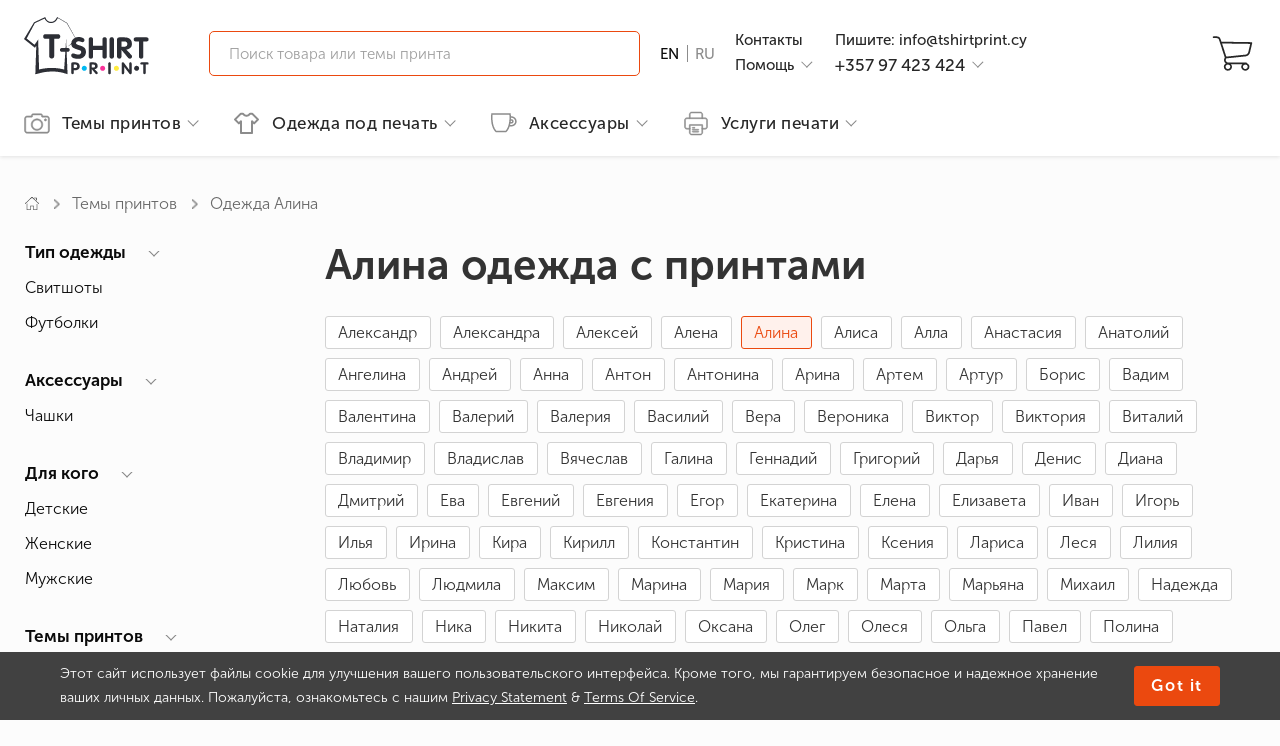

--- FILE ---
content_type: text/html; charset=UTF-8
request_url: https://tshirtprint.cy/ru/print-catalog/alina.html
body_size: 44501
content:
<!DOCTYPE html>
<html lang="ru">
    <head>
    <title>Алина одежда с принтами — купить на Кипре с доставкой | T-shirtPrint</title>
    <meta http-equiv="Content-Type" content="text/html; charset=utf-8"/>
    <meta name="MobileOptimized" content="320"/>
    <meta name="HandheldFriendly" content="True"/>
    <meta name="keywords" content=""/>
    <meta name="description" content="Большой выбор с принтом на тему алина. Высокое качество футболки и принта ⭐ Гарантии ✅ Фото ✅ Цены ☎️ +357 97 423 42 ⚡ Быстрая доставка."/>
    <meta name="author" content="Tshirtprint" />
    <meta name="viewport" content="width=device-width, initial-scale=1.0, maximum-scale=1.0, minimum-scale=1.0, user-scalable=no"/>
    <meta name="format-detection" content="telephone=no"/>
    <meta property="og:locale" content="ru_UA"/>
    <meta property="og:title" content="Алина одежда с принтами — купить на Кипре с доставкой | T-shirtPrint"/>
    <meta property="og:description" content="Большой выбор с принтом на тему алина. Высокое качество футболки и принта ⭐ Гарантии ✅ Фото ✅ Цены ☎️ +357 97 423 42 ⚡ Быстрая доставка." />
    <meta property="og:url" content="https://tshirtprint.cy/ru/print-catalog/alina.html"/>
    <link rel="apple-touch-icon" sizes="180x180" href="/apple-touch-icon.png">
    <link rel="icon" type="image/png" sizes="32x32" href="/favicon-32x32.png">
    <link rel="icon" type="image/png" sizes="16x16" href="/favicon-16x16.png">
    <link rel="manifest" href="/site.webmanifest" crossorigin="use-credentials">
    <meta property="og:image" content="https://tshirtprint.cy/images/smart/icons/logo-og.png"/>
    <meta property="og:image:type" content="image/png"/>

            
        <!-- Google Tag Manager -->
        <script>(function(w,d,s,l,i){w[l]=w[l]||[];w[l].push({'gtm.start':
        new Date().getTime(),event:'gtm.js'});var f=d.getElementsByTagName(s)[0],
                j=d.createElement(s),dl=l!='dataLayer'?'&l='+l:'';j.async=true;j.src=
                'https://www.googletagmanager.com/gtm.js?id='+i+dl;f.parentNode.insertBefore(j,f);
                })(window,document,'script','dataLayer','GTM-NZB7DQW4');</script>
        <!-- End Google Tag Manager -->
        <!-- Global site tag (gtag.js) - Google Ads: G-DHWZ8MM0PN -->
        <script async src="https://www.googletagmanager.com/gtag/js?id=G-DHWZ8MM0PN"></script>
        <script>
        window.dataLayer = window.dataLayer || [];
        function gtag(){dataLayer.push(arguments);}
        gtag('js', new Date());
        gtag('config', 'G-DHWZ8MM0PN');
        </script>
        <!-- end Global site tag (gtag.js) - Google Ads: G-DHWZ8MM0PN -->
                                                                                                                                                                                
            <script>
                gtag('event', 'view_item_list', {
                    'send_to': 'G-DHWZ8MM0PN',
                    'value': '51',
                    'items': [{
                'id': 'PA14307',
                'google_business_vertical': 'retail'
                },{
                'id': 'PA14866',
                'google_business_vertical': 'retail'
                },{
                'id': 'PA14311',
                'google_business_vertical': 'retail'
                }]
                });
            </script>
                
        
    
    <link rel="canonical" href="https://tshirtprint.cy/ru/print-catalog/alina.html" id="sLinkCanonical"/>
    <link rel="alternate" hreflang="en-cy" href="https://tshirtprint.cy/print-catalog/alina.html"/>
    <link rel="alternate" hreflang="ru-cy" href="https://tshirtprint.cy/ru/print-catalog/alina.html"/>

        <script type="text/javascript">
        window.DISABLE_LIVESEARCH = false;
        window.sourceADLabel = '';
    </script>
    <script src="/js/min/prints.js?v=230822r1954" defer></script>

    <script type="text/javascript">
     var _gaq = _gaq || [];
     
      
    (function() {
        var ga = document.createElement('script'); ga.type = 'text/javascript'; ga.async = true;
        ga.src = ('https:' == document.location.protocol ? 'https://' : 'http://') + 'stats.g.doubleclick.net/dc.js';
        var s = document.getElementsByTagName('script')[0]; s.parentNode.insertBefore(ga, s);
    })();
</script>

<!-- Meta Pixel Code -->
<script>
    !function(f,b,e,v,n,t,s)
        {if(f.fbq)return;n=f.fbq=function(){n.callMethod?
        n.callMethod.apply(n,arguments):n.queue.push(arguments)};
        if(!f._fbq)f._fbq=n;n.push=n;n.loaded=!0;n.version='2.0';
        n.queue=[];t=b.createElement(e);t.async=!0;
        t.src=v;s=b.getElementsByTagName(e)[0];
        s.parentNode.insertBefore(t,s)}(window, document,'script',
        'https://connect.facebook.net/en_US/fbevents.js');
    fbq('init', '1451687952899933');
    fbq('track', 'PageView');
</script>
    <noscript><img height="1" width="1" style="display:none"
                   src="https://www.facebook.com/tr?id=1451687952899933&ev=PageView&noscript=1"
        /></noscript>
<!-- End Meta Pixel Code -->

    <style type="text/css" media="screen" rel="preload">
        html:not(.js) body:after {
            display: block;
            position: fixed;
            top: 0;
            left: 0;
            right: 0;
            bottom: 0;
            background-color: rgb(255,255,255);
            content: "";
        }
        .mobile-menu, .themes-popup, .filters-popup {
           transform: translateX(-100%);
        }
        @media (max-width: 960px) {
            .content-box .left-box {
                display: none;
            }
        }
        @font-face{font-family:MuseoSans;src:url(/fonts/MuseoSansCyrl-300.eot?#iefix) format('embedded-opentype'),url(/fonts/MuseoSansCyrl-300.woff) format('woff'),url(/fonts/MuseoSansCyrl-300.woff2) format('woff2'),url(/fonts/MuseoSansCyrl-300.ttf) format('truetype'),url(/fonts/MuseoSansCyrl-300.svg#MuseoSans) format('svg');font-weight:300;font-style:normal;font-display:swap}@font-face{font-family:MuseoSans;src:url(/fonts/MuseoSansCyrl-500.eot?#iefix) format('embedded-opentype'),url(/fonts/MuseoSansCyrl-500.woff) format('woff'),url(/fonts/MuseoSansCyrl-500.woff2) format('woff2'),url(/fonts/MuseoSansCyrl-500.ttf) format('truetype'),url(/fonts/MuseoSansCyrl-500.svg#MuseoSans) format('svg');font-weight:500;font-style:normal;font-display:swap}@font-face{font-family:MuseoSans;src:url(/fonts/MuseoSansCyrl-700.eot?#iefix) format('embedded-opentype'),url(/fonts/MuseoSansCyrl-700.woff) format('woff'),url(/fonts/MuseoSansCyrl-700.woff2) format('woff2'),url(/fonts/MuseoSansCyrl-700.ttf) format('truetype'),url(/fonts/MuseoSansCyrl-700.svg#MuseoSans) format('svg');font-weight:700;font-style:normal;font-display:swap}@font-face{font-family:MuseoSans;src:url(/fonts/MuseoSansCyrl-900.eot?#iefix) format('embedded-opentype'),url(/fonts/MuseoSansCyrl-900.woff) format('woff'),url(/fonts/MuseoSansCyrl-900.woff2) format('woff2'),url(/fonts/MuseoSansCyrl-900.ttf) format('truetype'),url(/fonts/MuseoSansCyrl-900.svg#MuseoSans) format('svg');font-weight:900;font-style:normal;font-display:swap}@font-face{font-family:MuseoSans;src:url(/fonts/MuseoSansCyrl-100.eot?#iefix) format('embedded-opentype'),url(/fonts/MuseoSansCyrl-100.woff) format('woff'),url(/fonts/MuseoSansCyrl-100.woff2) format('woff2'),url(/fonts/MuseoSansCyrl-100.ttf) format('truetype'),url(/fonts/MuseoSansCyrl-100.svg#MuseoSans) format('svg');font-weight:100;font-style:normal;font-display:swap}
    </style>

    <script type="text/javascript">
    var LangTranslation = {
        front: 'спереди',
        rear: 'на спине',
        arm: 'на рукаве',
        typeOfProductForPrint: 'Тип товара под печать',
        makeLogoPrint: 'Нанести лого/принт',
        sizeOfPrint: 'Размер печати',
        select: 'Выберите',
        colorOfProd: 'Цвет товара',
        quantity: 'Количество',
        delete: 'Удалить',
        addProduct: 'Добавить товар',
        r1: 'отстой!',
        r2: 'плохо',
        r3: 'нормально',
        r4: 'хорошо',
        r5: 'супер'
    };
    var WLCMS_LANG = 'ru';
function initLang(timeout) {
    if (typeof jQuery != "undefined") {
        $.ajaxSetup({
            beforeSend: function (xhr) {
               xhr.setRequestHeader("WLCMS-LANG", WLCMS_LANG);
            }
        });
    } else {
        setTimeout(function(){
            initLang(timeout);
        }, timeout);
    }
}
initLang(100);
</script>

</head>

    <body>
    
            
        <!-- Google Tag Manager (noscript) -->
        <noscript><iframe src="https://www.googletagmanager.com/ns.html?id=GTM-NZB7DQW4"
                          height="0" width="0" style="display:none;visibility:hidden"></iframe></noscript>
        <!-- End Google Tag Manager (noscript) -->
    

        <div class="page-body">

            
<header class="header-container">
    
    <div class="container header-middle">
        <div class="icon-nav" onclick="">
            <a href="#">
                <span></span>
                <span></span>
                <span></span>
            </a>
        </div>
        <div class="logo">
            <a href="/ru/">                <img src="/images/smart/icons/svg/logo.svg" alt="">
            </a>        </div>
            <div class="search live">
        <button type="submit" class="btn-search"></button>
        <div class="form hidden-m">
            <form action="/ru/search.html" method="GET" id="qSearchForm">
                <input type="search" class="input-search live" name="stext" id="qSearchText" placeholder="Поиск товара или темы принта" value="">
                <button class="btn-find" type="submit"></button>
                <button class="btn-close" type="reset"></button>
            </form>
        </div>
    </div>

            <div class="langs">
                                <a class="langs-en" href="/print-catalog/alina.html">                <span class="ln" title="English">EN</span>
            </a>            <span class="sep"></span>                                                <span class="ln active" title="Русский">RU</span>
                                
    </div>


                <div class="info info1">
                    <div class="link">
                                                    <a href="/ru/contacts.html">Контакты</a>
                                                                                                                                                                                                                                                                
            </div>
            <div class="link help">
                <span class="link btn-help">Помощь</span>
                <div class="help-dropdown hidden">
                    <div class="inner">
                                                                                                                            <a href="/ru/dostavka-i-oplata.html">Доставка и оплата</a>
                                                                                                    <a href="/ru/obmen-i-vozvrat.html">Обмен и возврат</a>
                                                                                                    <a href="/ru/trebovaniya-k-maketam.html">Требования к макетам</a>
                                                                                                    <a href="/ru/about.html">О компании</a>
                                                                                                    <a href="/ru/blog.html">Статьи</a>
                                                                                                    <a href="/ru/privacy-statement.html">Privacy Statement</a>
                                                                                                    <a href="/ru/terms-of-service.html">Terms of Services</a>
                                                
                    </div>
                </div>
            </div>
                    </div>

        <div class="info info2">
            <div class="link">
                <span class="link js-call" data-href="mailto:info@tshirtprint.cy">Пишите:&nbsp;info@tshirtprint.cy</span>
            </div>
            <div class="link help callback" id="callback">
                                   <span href="tel:+35797423424" class="link btn-phone">+357 97 423 424</span>                
                <div class="callback-dropdown hidden">
    <div class="inner">
        <div class="list-phones ">
            <div class="schedule">Пн. - Вс&nbsp;&nbsp;&nbsp;&nbsp;10<sup>00</sup>-20<sup>30</sup></div>
            <ul>
                <li>
                    <a href="tel:+35797423424">+357 97 423 424</a>
                </li>

            </ul>
            <div class="go">
                <button class="btn btn-primary btn-xl" onclick="Callback.go(2);">Перезвоните мне</button>
            </div>
        </div>
        <div class="form hidden">
            <form action="/ru/obratniy-zvonok.html" id="qCallbackForm" method="POST">
                <label>Мой номер телефона</label>
                <input type="tel" name="phone" class="input-xl input-fx" placeholder="+357 ___ ___-__-__"/>
                <button class="btn btn-primary btn-xl" type="submit" disabled>Перезвонить</button>
                <button class="btn btn-link btn-xl" type="reset" onclick="Callback.go(1);">Отмена</button>
            </form>
        </div>
        <div class="result hidden">
            <p>Спасибо за заявку!</p>
            В ближайшее время<br/>мы перезвоним Вам
        </div>
    </div>
</div>
            </div>

        </div>
                
        <div class="icons">
            
            <button class="btn-basket" onclick=""
            disabled>
            <span class="cnt">0</span>
            </button>
        </div>

    </div>
    <div class="container header-bottom">
        
<nav class="desktop-menu">
    <ul class="nomargin pull-right">
        <li class="level-more opened">
                            <span>
                                                <svg width="25" height="21" viewBox="0 0 25 21" fill="none" xmlns="http://www.w3.org/2000/svg">
                        <path d="M24.1683 3.72721C23.6692 3.2044 22.98 2.89546 22.1958 2.89546H18.251V2.84793C18.251 2.25383 18.0133 1.68348 17.6093 1.30326C17.2053 0.899264 16.6587 0.661621 16.0646 0.661621H8.93536C8.31749 0.661621 7.77091 0.899264 7.36692 1.30326C6.96293 1.70725 6.72529 2.25383 6.72529 2.84793V2.89546H2.80418C2.01996 2.89546 1.3308 3.2044 0.831749 3.72721C0.3327 4.22626 0 4.93919 0 5.69964V17.5342C0 18.3185 0.308935 19.0076 0.831749 19.5067C1.3308 20.0057 2.04373 20.3384 2.80418 20.3384H22.1958C22.98 20.3384 23.6692 20.0295 24.1683 19.5067C24.6673 19.0076 25 18.2947 25 17.5342V5.69964C25 4.91542 24.6911 4.22626 24.1683 3.72721ZM23.7643 17.5342H23.7405C23.7405 17.962 23.5741 18.3422 23.289 18.6274C23.0038 18.9126 22.6236 19.0789 22.1958 19.0789H2.80418C2.37643 19.0789 1.9962 18.9126 1.71103 18.6274C1.42586 18.3422 1.25951 17.962 1.25951 17.5342V5.69964C1.25951 5.27189 1.42586 4.89166 1.71103 4.60649C1.9962 4.32132 2.37643 4.15497 2.80418 4.15497H7.39068C7.74715 4.15497 8.03232 3.8698 8.03232 3.51333V2.82417C8.03232 2.56276 8.12738 2.32512 8.29373 2.15877C8.46008 1.99242 8.69772 1.89736 8.95913 1.89736H16.0646C16.326 1.89736 16.5637 1.99242 16.73 2.15877C16.8964 2.32512 16.9914 2.56276 16.9914 2.82417V3.51333C16.9914 3.8698 17.2766 4.15497 17.6331 4.15497H22.2196C22.6473 4.15497 23.0276 4.32132 23.3127 4.60649C23.5979 4.89166 23.7643 5.27189 23.7643 5.69964V17.5342Z" fill="#8C8C8C" stroke="#8C8C8C" stroke-width="0.5"/>
                        <path d="M12.5007 5.771C10.8847 5.771 9.41132 6.4364 8.36569 7.48202C7.2963 8.55142 6.65466 10.001 6.65466 11.617C6.65466 13.233 7.32006 14.7064 8.36569 15.752C9.43508 16.8214 10.8847 17.463 12.5007 17.463C14.1166 17.463 15.59 16.7976 16.6357 15.752C17.705 14.6826 18.3467 13.233 18.3467 11.617C18.3467 10.001 17.6813 8.52765 16.6357 7.48202C15.59 6.4364 14.1166 5.771 12.5007 5.771ZM15.7326 14.8727C14.9009 15.6807 13.7602 16.2035 12.5007 16.2035C11.2412 16.2035 10.1005 15.6807 9.26873 14.8727C8.43698 14.041 7.93793 12.9003 7.93793 11.6408C7.93793 10.3813 8.46075 9.24058 9.26873 8.40883C10.1005 7.57708 11.2412 7.07803 12.5007 7.07803C13.7602 7.07803 14.9009 7.60084 15.7326 8.40883C16.5644 9.24058 17.0634 10.3813 17.0634 11.6408C17.0872 12.9003 16.5644 14.041 15.7326 14.8727Z" fill="#8C8C8C" stroke="#8C8C8C" stroke-width="0.5"/>
                        <path d="M20.9595 8.07597C21.6026 8.07597 22.1239 7.55463 22.1239 6.91152C22.1239 6.26841 21.6026 5.74707 20.9595 5.74707C20.3164 5.74707 19.795 6.26841 19.795 6.91152C19.795 7.55463 20.3164 8.07597 20.9595 8.07597Z" fill="#8C8C8C" stroke="#8C8C8C" stroke-width="0.5"/>
                    </svg>Темы принтов
                                            </span>
                        
<div class="dropdown">
    <div class="container stacks">
        <div class="catalog-menu">
    <div class="stack full-stack ">
        <div class="head">
            		<div class="tematiki-head">
    			<a href="/ru/print-catalog.html">Тематики принтов</a>
    		</div>
                        </div>
        <div class="cols">
            <ul>
                

                                <li class="no_decoration level-on">
                    <a href="/ru/print-catalog/ukrainian-symbols.html" class="label-link " data-link="/ru/print-catalog/ukrainian-symbols.html">
                        Украинская символика
                    </a>
                    <div class="catalog-menu">
    <div class="stack full-stack sublevel">
        <div class="head">
            <a href="#" class="return xpr">вернуться к списку</a>
                            <a href="/ru/print-catalog/ukrainian-symbols.html">Украинская символика</a>
                </div>
        <div class="cols">
            <ul>
                

                                <li class="no_decoration ">
                    <a href="/ru/print-catalog/kids-of-war.html" class="label-link " data-link="/ru/print-catalog/kids-of-war.html">
                        Kids of War
                    </a>
                </li>

                                <li class="no_decoration ">
                    <a href="/ru/print-catalog/ukrainian-humor.html" class="label-link " data-link="/ru/print-catalog/ukrainian-humor.html">
                        Юмор по-украински
                    </a>
                </li>

                                <li class="no_decoration ">
                    <a href="/ru/print-catalog/national-emblem.html" class="label-link " data-link="/ru/print-catalog/national-emblem.html">
                        Герб
                    </a>
                </li>

                                <li class="no_decoration ">
                    <a href="/ru/print-catalog/the-flag-of-ukraine.html" class="label-link " data-link="/ru/print-catalog/the-flag-of-ukraine.html">
                        Прапор України
                    </a>
                </li>

                                <li class="no_decoration ">
                    <a href="/ru/print-catalog/vyshyvanka-embroidery.html" class="label-link " data-link="/ru/print-catalog/vyshyvanka-embroidery.html">
                        Вишиванки
                    </a>
                </li>

                                <li class="no_decoration ">
                    <a href="/ru/print-catalog/good-evening-we-are-from-ukraine.html" class="label-link " data-link="/ru/print-catalog/good-evening-we-are-from-ukraine.html">
                        Доброго вечора, ми з України
                    </a>
                </li>

                                <li class="no_decoration ">
                    <a href="/ru/print-catalog/kozaks.html" class="label-link " data-link="/ru/print-catalog/kozaks.html">
                        Козаки
                    </a>
                </li>

                                <li class="no_decoration ">
                    <a href="/ru/print-catalog/famous-ukrainians.html" class="label-link " data-link="/ru/print-catalog/famous-ukrainians.html">
                        Відомі українці
                    </a>
                </li>

                                <li class="no_decoration ">
                    <a href="/ru/print-catalog/stand-with-ukraine.html" class="label-link " data-link="/ru/print-catalog/stand-with-ukraine.html">
                        Stand With Ukraine
                    </a>
                </li>

                                <li class="no_decoration ">
                    <a href="/ru/print-catalog/the-dog-patron.html" class="label-link " data-link="/ru/print-catalog/the-dog-patron.html">
                        Пес Патрон
                    </a>
                </li>

                                <li class="no_decoration ">
                    <a href="/ru/print-catalog/souvenirs-from-ukraine.html" class="label-link " data-link="/ru/print-catalog/souvenirs-from-ukraine.html">
                        Сувеніри з України
                    </a>
                </li>

                                <li class="no_decoration ">
                    <a href="/ru/print-catalog/stop-war.html" class="label-link " data-link="/ru/print-catalog/stop-war.html">
                        Stop War
                    </a>
                </li>
            </ul>
            <ul>

                                <li class="no_decoration ">
                    <a href="/ru/print-catalog/im-a-ukrainian.html" class="label-link " data-link="/ru/print-catalog/im-a-ukrainian.html">
                        Я - українець!
                    </a>
                </li>

                                <li class="no_decoration ">
                    <a href="/ru/print-catalog/proverbs-and-sayings.html" class="label-link " data-link="/ru/print-catalog/proverbs-and-sayings.html">
                        Приказки та прислів&#039;я
                    </a>
                </li>

                                <li class="no_decoration ">
                    <a href="/ru/print-catalog/glory-to-ukraine.html" class="label-link " data-link="/ru/print-catalog/glory-to-ukraine.html">
                        Слава Україні
                    </a>
                </li>

                                <li class="no_decoration ">
                    <a href="/ru/print-catalog/embroidery.html" class="label-link " data-link="/ru/print-catalog/embroidery.html">
                        Вышивка
                    </a>
                </li>
            </ul>
        </div>
    </div>
</div>
                </li>

                                <li class="no_decoration ">
                    <a href="/ru/print-catalog/eco.html" class="label-link " data-link="/ru/print-catalog/eco.html">
                        ECO
                    </a>
                </li>

                                <li class="no_decoration ">
                    <a href="/ru/print-catalog/swag.html" class="label-link " data-link="/ru/print-catalog/swag.html">
                        SWAG
                    </a>
                </li>

                                <li class="no_decoration level-on">
                    <a href="/ru/print-catalog/automobile.html" class="label-link " data-link="/ru/print-catalog/automobile.html">
                        Автомобильные
                    </a>
                    <div class="catalog-menu">
    <div class="stack full-stack sublevel">
        <div class="head">
            <a href="#" class="return xpr">вернуться к списку</a>
                            <a href="/ru/print-catalog/automobile.html">Автомобильные</a>
                </div>
        <div class="cols">
            <ul>
                

                                <li class="no_decoration ">
                    <a href="/ru/print-catalog/bentley.html" class="label-link " data-link="/ru/print-catalog/bentley.html">
                        Bentley
                    </a>
                </li>

                                <li class="no_decoration ">
                    <a href="/ru/print-catalog/audi.html" class="label-link " data-link="/ru/print-catalog/audi.html">
                        Audi
                    </a>
                </li>

                                <li class="no_decoration ">
                    <a href="/ru/print-catalog/chrysler.html" class="label-link " data-link="/ru/print-catalog/chrysler.html">
                        Chrysler
                    </a>
                </li>

                                <li class="no_decoration ">
                    <a href="/ru/print-catalog/citroen.html" class="label-link " data-link="/ru/print-catalog/citroen.html">
                        Citroen
                    </a>
                </li>

                                <li class="no_decoration ">
                    <a href="/ru/print-catalog/ferrari.html" class="label-link " data-link="/ru/print-catalog/ferrari.html">
                        Ferrari
                    </a>
                </li>

                                <li class="no_decoration ">
                    <a href="/ru/print-catalog/fiat.html" class="label-link " data-link="/ru/print-catalog/fiat.html">
                        Fiat
                    </a>
                </li>

                                <li class="no_decoration ">
                    <a href="/ru/print-catalog/ford.html" class="label-link " data-link="/ru/print-catalog/ford.html">
                        Ford
                    </a>
                </li>

                                <li class="no_decoration ">
                    <a href="/ru/print-catalog/honda.html" class="label-link " data-link="/ru/print-catalog/honda.html">
                        Honda
                    </a>
                </li>

                                <li class="no_decoration ">
                    <a href="/ru/print-catalog/dodge.html" class="label-link " data-link="/ru/print-catalog/dodge.html">
                        Dodge
                    </a>
                </li>

                                <li class="no_decoration ">
                    <a href="/ru/print-catalog/hummer.html" class="label-link " data-link="/ru/print-catalog/hummer.html">
                        Hummer
                    </a>
                </li>

                                <li class="no_decoration ">
                    <a href="/ru/print-catalog/hyundai.html" class="label-link " data-link="/ru/print-catalog/hyundai.html">
                        Hyundai
                    </a>
                </li>

                                <li class="no_decoration ">
                    <a href="/ru/print-catalog/infiniti.html" class="label-link " data-link="/ru/print-catalog/infiniti.html">
                        Infiniti
                    </a>
                </li>
            </ul>
            <ul>

                                <li class="no_decoration ">
                    <a href="/ru/print-catalog/jaguar.html" class="label-link " data-link="/ru/print-catalog/jaguar.html">
                        Jaguar
                    </a>
                </li>

                                <li class="no_decoration ">
                    <a href="/ru/print-catalog/jeep.html" class="label-link " data-link="/ru/print-catalog/jeep.html">
                        Jeep
                    </a>
                </li>

                                <li class="no_decoration ">
                    <a href="/ru/print-catalog/kia.html" class="label-link " data-link="/ru/print-catalog/kia.html">
                        Kia
                    </a>
                </li>

                                <li class="no_decoration ">
                    <a href="/ru/print-catalog/lamborghini.html" class="label-link " data-link="/ru/print-catalog/lamborghini.html">
                        Lamborghini
                    </a>
                </li>

                                <li class="no_decoration ">
                    <a href="/ru/print-catalog/land-rover.html" class="label-link " data-link="/ru/print-catalog/land-rover.html">
                        Land rover
                    </a>
                </li>

                                <li class="no_decoration ">
                    <a href="/ru/print-catalog/lexus.html" class="label-link " data-link="/ru/print-catalog/lexus.html">
                        Lexus
                    </a>
                </li>

                                <li class="no_decoration ">
                    <a href="/ru/print-catalog/lincoln.html" class="label-link " data-link="/ru/print-catalog/lincoln.html">
                        Lincoln
                    </a>
                </li>

                                <li class="no_decoration ">
                    <a href="/ru/print-catalog/mazda.html" class="label-link " data-link="/ru/print-catalog/mazda.html">
                        Mazda
                    </a>
                </li>

                                <li class="no_decoration ">
                    <a href="/ru/print-catalog/mercedes.html" class="label-link " data-link="/ru/print-catalog/mercedes.html">
                        Mercedes
                    </a>
                </li>

                                <li class="no_decoration ">
                    <a href="/ru/print-catalog/mitsubishi.html" class="label-link " data-link="/ru/print-catalog/mitsubishi.html">
                        Mitsubishi
                    </a>
                </li>

                                <li class="no_decoration ">
                    <a href="/ru/print-catalog/nissan.html" class="label-link " data-link="/ru/print-catalog/nissan.html">
                        Nissan
                    </a>
                </li>

                                <li class="no_decoration ">
                    <a href="/ru/print-catalog/opel.html" class="label-link " data-link="/ru/print-catalog/opel.html">
                        Opel
                    </a>
                </li>
            </ul>
            <ul>

                                <li class="no_decoration ">
                    <a href="/ru/print-catalog/peugeot.html" class="label-link " data-link="/ru/print-catalog/peugeot.html">
                        Peugeot
                    </a>
                </li>

                                <li class="no_decoration ">
                    <a href="/ru/print-catalog/porsche.html" class="label-link " data-link="/ru/print-catalog/porsche.html">
                        Porsche
                    </a>
                </li>

                                <li class="no_decoration ">
                    <a href="/ru/print-catalog/renault.html" class="label-link " data-link="/ru/print-catalog/renault.html">
                        Renault
                    </a>
                </li>

                                <li class="no_decoration ">
                    <a href="/ru/print-catalog/seat.html" class="label-link " data-link="/ru/print-catalog/seat.html">
                        Seat
                    </a>
                </li>

                                <li class="no_decoration ">
                    <a href="/ru/print-catalog/skoda.html" class="label-link " data-link="/ru/print-catalog/skoda.html">
                        Skoda
                    </a>
                </li>

                                <li class="no_decoration ">
                    <a href="/ru/print-catalog/smart.html" class="label-link " data-link="/ru/print-catalog/smart.html">
                        Smart
                    </a>
                </li>

                                <li class="no_decoration ">
                    <a href="/ru/print-catalog/subaru.html" class="label-link " data-link="/ru/print-catalog/subaru.html">
                        Subaru
                    </a>
                </li>

                                <li class="no_decoration ">
                    <a href="/ru/print-catalog/toyota.html" class="label-link " data-link="/ru/print-catalog/toyota.html">
                        Toyota
                    </a>
                </li>

                                <li class="no_decoration ">
                    <a href="/ru/print-catalog/volkswagen.html" class="label-link " data-link="/ru/print-catalog/volkswagen.html">
                        Volkswagen
                    </a>
                </li>

                                <li class="no_decoration ">
                    <a href="/ru/print-catalog/volvo.html" class="label-link " data-link="/ru/print-catalog/volvo.html">
                        Volvo
                    </a>
                </li>

                                <li class="no_decoration ">
                    <a href="/ru/print-catalog/jdm.html" class="label-link " data-link="/ru/print-catalog/jdm.html">
                        JDM
                    </a>
                </li>

                                <li class="no_decoration ">
                    <a href="/ru/print-catalog/drift.html" class="label-link " data-link="/ru/print-catalog/drift.html">
                        Drift
                    </a>
                </li>
            </ul>
            <ul>

                                <li class="no_decoration ">
                    <a href="/ru/print-catalog/tuning.html" class="label-link " data-link="/ru/print-catalog/tuning.html">
                        Тюнинг
                    </a>
                </li>
            </ul>
        </div>
    </div>
</div>
                </li>

                                <li class="no_decoration ">
                    <a href="/ru/print-catalog/alcohol.html" class="label-link " data-link="/ru/print-catalog/alcohol.html">
                        Алкоголь
                    </a>
                </li>

                                <li class="no_decoration level-on">
                    <a href="/ru/print-catalog/anime.html" class="label-link " data-link="/ru/print-catalog/anime.html">
                        Аниме
                    </a>
                    <div class="catalog-menu">
    <div class="stack full-stack sublevel">
        <div class="head">
            <a href="#" class="return xpr">вернуться к списку</a>
                            <a href="/ru/print-catalog/anime.html">Аниме</a>
                </div>
        <div class="cols">
            <ul>
                

                                <li class="no_decoration ">
                    <a href="/ru/print-catalog/naruto.html" class="label-link " data-link="/ru/print-catalog/naruto.html">
                        Naruto
                    </a>
                </li>

                                <li class="no_decoration ">
                    <a href="/ru/print-catalog/sailor-moon.html" class="label-link " data-link="/ru/print-catalog/sailor-moon.html">
                        Sailor Moon
                    </a>
                </li>

                                <li class="no_decoration ">
                    <a href="/ru/print-catalog/one-punch-man.html" class="label-link " data-link="/ru/print-catalog/one-punch-man.html">
                        One Punch Man
                    </a>
                </li>

                                <li class="no_decoration ">
                    <a href="/ru/print-catalog/fairy-tail.html" class="label-link " data-link="/ru/print-catalog/fairy-tail.html">
                        Fairy Tail
                    </a>
                </li>

                                <li class="no_decoration ">
                    <a href="/ru/print-catalog/tokyo-ghoul.html" class="label-link " data-link="/ru/print-catalog/tokyo-ghoul.html">
                        Tokyo Ghoul
                    </a>
                </li>

                                <li class="no_decoration ">
                    <a href="/ru/print-catalog/hunter-x-hunter.html" class="label-link " data-link="/ru/print-catalog/hunter-x-hunter.html">
                        Hunter x hunter
                    </a>
                </li>

                                <li class="no_decoration ">
                    <a href="/ru/print-catalog/death-note.html" class="label-link " data-link="/ru/print-catalog/death-note.html">
                        Death Note
                    </a>
                </li>

                                <li class="no_decoration ">
                    <a href="/ru/print-catalog/attack-on-titan.html" class="label-link " data-link="/ru/print-catalog/attack-on-titan.html">
                        Атака титанов
                    </a>
                </li>

                                <li class="no_decoration ">
                    <a href="/ru/print-catalog/one-piece.html" class="label-link " data-link="/ru/print-catalog/one-piece.html">
                        One Piece
                    </a>
                </li>

                                <li class="no_decoration ">
                    <a href="/ru/print-catalog/evangelion.html" class="label-link " data-link="/ru/print-catalog/evangelion.html">
                        Evangelion
                    </a>
                </li>
            </ul>
        </div>
    </div>
</div>
                </li>

                                <li class="no_decoration ">
                    <a href="/ru/print-catalog/for-bikers.html" class="label-link " data-link="/ru/print-catalog/for-bikers.html">
                        Байкерам
                    </a>
                </li>

                                <li class="no_decoration ">
                    <a href="/ru/print-catalog/for-pregnant.html" class="label-link " data-link="/ru/print-catalog/for-pregnant.html">
                        Беременным
                    </a>
                </li>

                                <li class="no_decoration ">
                    <a href="/ru/print-catalog/for-lovers.html" class="label-link " data-link="/ru/print-catalog/for-lovers.html">
                        Влюблённым
                    </a>
                </li>

                                <li class="no_decoration level-on">
                    <a href="/ru/print-catalog/for-gamers.html" class="label-link " data-link="/ru/print-catalog/for-gamers.html">
                        Геймерские
                    </a>
                    <div class="catalog-menu">
    <div class="stack full-stack sublevel">
        <div class="head">
            <a href="#" class="return xpr">вернуться к списку</a>
                            <a href="/ru/print-catalog/for-gamers.html">Геймерские</a>
                </div>
        <div class="cols">
            <ul>
                

                                <li class="no_decoration ">
                    <a href="/ru/print-catalog/minecraft-game.html" class="label-link " data-link="/ru/print-catalog/minecraft-game.html">
                        Minecraft
                    </a>
                </li>

                                <li class="no_decoration ">
                    <a href="/ru/print-catalog/doodle-jump.html" class="label-link " data-link="/ru/print-catalog/doodle-jump.html">
                        Doodle Jump
                    </a>
                </li>

                                <li class="no_decoration ">
                    <a href="/ru/print-catalog/warcraft-game.html" class="label-link " data-link="/ru/print-catalog/warcraft-game.html">
                        WarCraft
                    </a>
                </li>

                                <li class="no_decoration ">
                    <a href="/ru/print-catalog/league-of-legends.html" class="label-link " data-link="/ru/print-catalog/league-of-legends.html">
                        League of Legends
                    </a>
                </li>

                                <li class="no_decoration ">
                    <a href="/ru/print-catalog/fallout.html" class="label-link " data-link="/ru/print-catalog/fallout.html">
                        Fallout
                    </a>
                </li>

                                <li class="no_decoration ">
                    <a href="/ru/print-catalog/gta.html" class="label-link " data-link="/ru/print-catalog/gta.html">
                        GTA
                    </a>
                </li>

                                <li class="no_decoration ">
                    <a href="/ru/print-catalog/call-of-duty.html" class="label-link " data-link="/ru/print-catalog/call-of-duty.html">
                        Call of Duty
                    </a>
                </li>

                                <li class="no_decoration ">
                    <a href="/ru/print-catalog/dota-2.html" class="label-link " data-link="/ru/print-catalog/dota-2.html">
                        Dota 2
                    </a>
                </li>

                                <li class="no_decoration ">
                    <a href="/ru/print-catalog/counter-strike-game.html" class="label-link " data-link="/ru/print-catalog/counter-strike-game.html">
                        Counter-Strike
                    </a>
                </li>

                                <li class="no_decoration ">
                    <a href="/ru/print-catalog/world-of-tanks.html" class="label-link " data-link="/ru/print-catalog/world-of-tanks.html">
                        World of Tanks
                    </a>
                </li>

                                <li class="no_decoration ">
                    <a href="/ru/print-catalog/super-mario.html" class="label-link " data-link="/ru/print-catalog/super-mario.html">
                        Super Mario
                    </a>
                </li>

                                <li class="no_decoration ">
                    <a href="/ru/print-catalog/among-us.html" class="label-link " data-link="/ru/print-catalog/among-us.html">
                        Among us
                    </a>
                </li>
            </ul>
            <ul>

                                <li class="no_decoration ">
                    <a href="/ru/print-catalog/fortnite.html" class="label-link " data-link="/ru/print-catalog/fortnite.html">
                        Fortnite
                    </a>
                </li>

                                <li class="no_decoration ">
                    <a href="/ru/print-catalog/brawl-stars.html" class="label-link " data-link="/ru/print-catalog/brawl-stars.html">
                        Brawl Stars
                    </a>
                </li>

                                <li class="no_decoration ">
                    <a href="/ru/print-catalog/watch-dogs.html" class="label-link " data-link="/ru/print-catalog/watch-dogs.html">
                        Watch Dogs
                    </a>
                </li>

                                <li class="no_decoration ">
                    <a href="/ru/print-catalog/cyberpunk-2077.html" class="label-link " data-link="/ru/print-catalog/cyberpunk-2077.html">
                        Cyberpunk 2077
                    </a>
                </li>

                                <li class="no_decoration ">
                    <a href="/ru/print-catalog/genshion-impact.html" class="label-link " data-link="/ru/print-catalog/genshion-impact.html">
                        Genshin Impact
                    </a>
                </li>

                                <li class="no_decoration ">
                    <a href="/ru/print-catalog/hollow-knight.html" class="label-link " data-link="/ru/print-catalog/hollow-knight.html">
                        Hollow Knight
                    </a>
                </li>

                                <li class="no_decoration ">
                    <a href="/ru/print-catalog/roblox.html" class="label-link " data-link="/ru/print-catalog/roblox.html">
                        Roblox
                    </a>
                </li>

                                <li class="no_decoration ">
                    <a href="/ru/print-catalog/five-nights-at-freddys.html" class="label-link " data-link="/ru/print-catalog/five-nights-at-freddys.html">
                        Five Nights at Freddy&#039;s
                    </a>
                </li>
            </ul>
        </div>
    </div>
</div>
                </li>

                                <li class="no_decoration ">
                    <a href="/ru/print-catalog/girls-party.html" class="label-link " data-link="/ru/print-catalog/girls-party.html">
                        Девичник
                    </a>
                </li>

                                <li class="no_decoration level-on">
                    <a href="/ru/print-catalog/animals.html" class="label-link " data-link="/ru/print-catalog/animals.html">
                        Животные
                    </a>
                    <div class="catalog-menu">
    <div class="stack full-stack sublevel">
        <div class="head">
            <a href="#" class="return xpr">вернуться к списку</a>
                            <a href="/ru/print-catalog/animals.html">Животные</a>
                </div>
        <div class="cols">
            <ul>
                

                                <li class="no_decoration ">
                    <a href="/ru/print-catalog/wolf.html" class="label-link " data-link="/ru/print-catalog/wolf.html">
                        Волк
                    </a>
                </li>

                                <li class="no_decoration ">
                    <a href="/ru/print-catalog/unicorn.html" class="label-link " data-link="/ru/print-catalog/unicorn.html">
                        Единорог
                    </a>
                </li>

                                <li class="no_decoration ">
                    <a href="/ru/print-catalog/bunny.html" class="label-link " data-link="/ru/print-catalog/bunny.html">
                        Заяц
                    </a>
                </li>

                                <li class="no_decoration ">
                    <a href="/ru/print-catalog/cat-230802142028.html" class="label-link " data-link="/ru/print-catalog/cat-230802142028.html">
                        Кот
                    </a>
                </li>

                                <li class="no_decoration ">
                    <a href="/ru/print-catalog/lama.html" class="label-link " data-link="/ru/print-catalog/lama.html">
                        Лама
                    </a>
                </li>

                                <li class="no_decoration ">
                    <a href="/ru/print-catalog/lion.html" class="label-link " data-link="/ru/print-catalog/lion.html">
                        Лев
                    </a>
                </li>

                                <li class="no_decoration ">
                    <a href="/ru/print-catalog/fox.html" class="label-link " data-link="/ru/print-catalog/fox.html">
                        Лис
                    </a>
                </li>

                                <li class="no_decoration ">
                    <a href="/ru/print-catalog/bear.html" class="label-link " data-link="/ru/print-catalog/bear.html">
                        Медведь
                    </a>
                </li>

                                <li class="no_decoration ">
                    <a href="/ru/print-catalog/insects.html" class="label-link " data-link="/ru/print-catalog/insects.html">
                        Насекомые
                    </a>
                </li>

                                <li class="no_decoration ">
                    <a href="/ru/print-catalog/monkey-230802142203.html" class="label-link " data-link="/ru/print-catalog/monkey-230802142203.html">
                        Обезьяна
                    </a>
                </li>

                                <li class="no_decoration ">
                    <a href="/ru/print-catalog/deer.html" class="label-link " data-link="/ru/print-catalog/deer.html">
                        Олень
                    </a>
                </li>

                                <li class="no_decoration ">
                    <a href="/ru/print-catalog/panda.html" class="label-link " data-link="/ru/print-catalog/panda.html">
                        Панда
                    </a>
                </li>
            </ul>
            <ul>

                                <li class="no_decoration ">
                    <a href="/ru/print-catalog/penguin.html" class="label-link " data-link="/ru/print-catalog/penguin.html">
                        Пингвин
                    </a>
                </li>

                                <li class="no_decoration ">
                    <a href="/ru/print-catalog/underwater-world.html" class="label-link " data-link="/ru/print-catalog/underwater-world.html">
                        Подводный мир
                    </a>
                </li>

                                <li class="no_decoration ">
                    <a href="/ru/print-catalog/elephant.html" class="label-link " data-link="/ru/print-catalog/elephant.html">
                        Слон
                    </a>
                </li>

                                <li class="no_decoration ">
                    <a href="/ru/print-catalog/dog.html" class="label-link " data-link="/ru/print-catalog/dog.html">
                        Собака
                    </a>
                </li>

                                <li class="no_decoration ">
                    <a href="/ru/print-catalog/owl.html" class="label-link " data-link="/ru/print-catalog/owl.html">
                        Сова
                    </a>
                </li>

                                <li class="no_decoration ">
                    <a href="/ru/print-catalog/tiger.html" class="label-link " data-link="/ru/print-catalog/tiger.html">
                        Тигр
                    </a>
                </li>

                                <li class="no_decoration ">
                    <a href="/ru/print-catalog/shark.html" class="label-link " data-link="/ru/print-catalog/shark.html">
                        Акула
                    </a>
                </li>

                                <li class="no_decoration ">
                    <a href="/ru/print-catalog/butterfly.html" class="label-link " data-link="/ru/print-catalog/butterfly.html">
                        Бабочка
                    </a>
                </li>

                                <li class="no_decoration ">
                    <a href="/ru/print-catalog/bulldog.html" class="label-link " data-link="/ru/print-catalog/bulldog.html">
                        Бульдог
                    </a>
                </li>

                                <li class="no_decoration ">
                    <a href="/ru/print-catalog/gorilla-230802142437.html" class="label-link " data-link="/ru/print-catalog/gorilla-230802142437.html">
                        Горилла
                    </a>
                </li>

                                <li class="no_decoration ">
                    <a href="/ru/print-catalog/dolphin.html" class="label-link " data-link="/ru/print-catalog/dolphin.html">
                        Дельфин
                    </a>
                </li>

                                <li class="no_decoration ">
                    <a href="/ru/print-catalog/dinosaurs.html" class="label-link " data-link="/ru/print-catalog/dinosaurs.html">
                        Динозавры
                    </a>
                </li>
            </ul>
            <ul>

                                <li class="no_decoration ">
                    <a href="/ru/print-catalog/doberman.html" class="label-link " data-link="/ru/print-catalog/doberman.html">
                        Доберман
                    </a>
                </li>

                                <li class="no_decoration ">
                    <a href="/ru/print-catalog/dragon.html" class="label-link " data-link="/ru/print-catalog/dragon.html">
                        Дракон
                    </a>
                </li>

                                <li class="no_decoration ">
                    <a href="/ru/print-catalog/raccoon.html" class="label-link " data-link="/ru/print-catalog/raccoon.html">
                        Енот
                    </a>
                </li>

                                <li class="no_decoration ">
                    <a href="/ru/print-catalog/zhiraf.html" class="label-link " data-link="/ru/print-catalog/zhiraf.html">
                        Жираф
                    </a>
                </li>

                                <li class="no_decoration ">
                    <a href="/ru/print-catalog/zebra.html" class="label-link " data-link="/ru/print-catalog/zebra.html">
                        Зебра
                    </a>
                </li>

                                <li class="no_decoration ">
                    <a href="/ru/print-catalog/snake-230802142544.html" class="label-link " data-link="/ru/print-catalog/snake-230802142544.html">
                        Змея
                    </a>
                </li>

                                <li class="no_decoration ">
                    <a href="/ru/print-catalog/whale.html" class="label-link " data-link="/ru/print-catalog/whale.html">
                        Кит
                    </a>
                </li>
            </ul>
        </div>
    </div>
</div>
                </li>
            </ul>
            <ul>

                                <li class="no_decoration level-on">
                    <a href="/ru/print-catalog/names.html" class="label-link " data-link="/ru/print-catalog/names.html">
                        Именные
                    </a>
                    <div class="catalog-menu">
    <div class="stack full-stack sublevel">
        <div class="head">
            <a href="#" class="return xpr">вернуться к списку</a>
                            <a href="/ru/print-catalog/names.html">Именные</a>
                </div>
        <div class="cols">
            <ul>
                

                                <li class="no_decoration ">
                    <a href="/ru/print-catalog/aleksandr.html" class="label-link " data-link="/ru/print-catalog/aleksandr.html">
                        Александр
                    </a>
                </li>

                                <li class="no_decoration ">
                    <a href="/ru/print-catalog/aleksandra.html" class="label-link " data-link="/ru/print-catalog/aleksandra.html">
                        Александра
                    </a>
                </li>

                                <li class="no_decoration ">
                    <a href="/ru/print-catalog/aleksey.html" class="label-link " data-link="/ru/print-catalog/aleksey.html">
                        Алексей
                    </a>
                </li>

                                <li class="no_decoration ">
                    <a href="/ru/print-catalog/alena.html" class="label-link " data-link="/ru/print-catalog/alena.html">
                        Алена
                    </a>
                </li>

                                <li class="no_decoration ">
                    <a href="javascript: void(0)" class="label-link " data-link="javascript: void(0)">
                        Алина
                    </a>
                </li>

                                <li class="no_decoration ">
                    <a href="/ru/print-catalog/alisa-230802165632.html" class="label-link " data-link="/ru/print-catalog/alisa-230802165632.html">
                        Алиса
                    </a>
                </li>

                                <li class="no_decoration ">
                    <a href="/ru/print-catalog/alla.html" class="label-link " data-link="/ru/print-catalog/alla.html">
                        Алла
                    </a>
                </li>

                                <li class="no_decoration ">
                    <a href="/ru/print-catalog/anastasiya.html" class="label-link " data-link="/ru/print-catalog/anastasiya.html">
                        Анастасия
                    </a>
                </li>

                                <li class="no_decoration ">
                    <a href="/ru/print-catalog/anatoliy.html" class="label-link " data-link="/ru/print-catalog/anatoliy.html">
                        Анатолий
                    </a>
                </li>

                                <li class="no_decoration ">
                    <a href="/ru/print-catalog/angelina.html" class="label-link " data-link="/ru/print-catalog/angelina.html">
                        Ангелина
                    </a>
                </li>

                                <li class="no_decoration ">
                    <a href="/ru/print-catalog/andrew.html" class="label-link " data-link="/ru/print-catalog/andrew.html">
                        Андрей
                    </a>
                </li>

                                <li class="no_decoration ">
                    <a href="/ru/print-catalog/anna.html" class="label-link " data-link="/ru/print-catalog/anna.html">
                        Анна
                    </a>
                </li>
            </ul>
            <ul>

                                <li class="no_decoration ">
                    <a href="/ru/print-catalog/anton.html" class="label-link " data-link="/ru/print-catalog/anton.html">
                        Антон
                    </a>
                </li>

                                <li class="no_decoration ">
                    <a href="/ru/print-catalog/antonina.html" class="label-link " data-link="/ru/print-catalog/antonina.html">
                        Антонина
                    </a>
                </li>

                                <li class="no_decoration ">
                    <a href="/ru/print-catalog/arina.html" class="label-link " data-link="/ru/print-catalog/arina.html">
                        Арина
                    </a>
                </li>

                                <li class="no_decoration ">
                    <a href="/ru/print-catalog/artem.html" class="label-link " data-link="/ru/print-catalog/artem.html">
                        Артем
                    </a>
                </li>

                                <li class="no_decoration ">
                    <a href="/ru/print-catalog/artur.html" class="label-link " data-link="/ru/print-catalog/artur.html">
                        Артур
                    </a>
                </li>

                                <li class="no_decoration ">
                    <a href="/ru/print-catalog/boris.html" class="label-link " data-link="/ru/print-catalog/boris.html">
                        Борис
                    </a>
                </li>

                                <li class="no_decoration ">
                    <a href="/ru/print-catalog/vadim.html" class="label-link " data-link="/ru/print-catalog/vadim.html">
                        Вадим
                    </a>
                </li>

                                <li class="no_decoration ">
                    <a href="/ru/print-catalog/valentina.html" class="label-link " data-link="/ru/print-catalog/valentina.html">
                        Валентина
                    </a>
                </li>

                                <li class="no_decoration ">
                    <a href="/ru/print-catalog/valery.html" class="label-link " data-link="/ru/print-catalog/valery.html">
                        Валерий
                    </a>
                </li>

                                <li class="no_decoration ">
                    <a href="/ru/print-catalog/valeria.html" class="label-link " data-link="/ru/print-catalog/valeria.html">
                        Валерия
                    </a>
                </li>

                                <li class="no_decoration ">
                    <a href="/ru/print-catalog/vasily.html" class="label-link " data-link="/ru/print-catalog/vasily.html">
                        Василий
                    </a>
                </li>

                                <li class="no_decoration ">
                    <a href="/ru/print-catalog/vera.html" class="label-link " data-link="/ru/print-catalog/vera.html">
                        Вера
                    </a>
                </li>
            </ul>
            <ul>

                                <li class="no_decoration ">
                    <a href="/ru/print-catalog/veronika.html" class="label-link " data-link="/ru/print-catalog/veronika.html">
                        Вероника
                    </a>
                </li>

                                <li class="no_decoration ">
                    <a href="/ru/print-catalog/viktor.html" class="label-link " data-link="/ru/print-catalog/viktor.html">
                        Виктор
                    </a>
                </li>

                                <li class="no_decoration ">
                    <a href="/ru/print-catalog/victoria.html" class="label-link " data-link="/ru/print-catalog/victoria.html">
                        Виктория
                    </a>
                </li>

                                <li class="no_decoration ">
                    <a href="/ru/print-catalog/vitaly.html" class="label-link " data-link="/ru/print-catalog/vitaly.html">
                        Виталий
                    </a>
                </li>

                                <li class="no_decoration ">
                    <a href="/ru/print-catalog/vladimir.html" class="label-link " data-link="/ru/print-catalog/vladimir.html">
                        Владимир
                    </a>
                </li>

                                <li class="no_decoration ">
                    <a href="/ru/print-catalog/vladislav.html" class="label-link " data-link="/ru/print-catalog/vladislav.html">
                        Владислав
                    </a>
                </li>

                                <li class="no_decoration ">
                    <a href="/ru/print-catalog/vyacheslav.html" class="label-link " data-link="/ru/print-catalog/vyacheslav.html">
                        Вячеслав
                    </a>
                </li>

                                <li class="no_decoration ">
                    <a href="/ru/print-catalog/galina.html" class="label-link " data-link="/ru/print-catalog/galina.html">
                        Галина
                    </a>
                </li>

                                <li class="no_decoration ">
                    <a href="/ru/print-catalog/genadi.html" class="label-link " data-link="/ru/print-catalog/genadi.html">
                        Геннадий
                    </a>
                </li>

                                <li class="no_decoration ">
                    <a href="/ru/print-catalog/grigory.html" class="label-link " data-link="/ru/print-catalog/grigory.html">
                        Григорий
                    </a>
                </li>

                                <li class="no_decoration ">
                    <a href="/ru/print-catalog/daria-230803133759.html" class="label-link " data-link="/ru/print-catalog/daria-230803133759.html">
                        Дарья
                    </a>
                </li>

                                <li class="no_decoration ">
                    <a href="/ru/print-catalog/denis.html" class="label-link " data-link="/ru/print-catalog/denis.html">
                        Денис
                    </a>
                </li>
            </ul>
            <ul>

                                <li class="no_decoration ">
                    <a href="/ru/print-catalog/diana.html" class="label-link " data-link="/ru/print-catalog/diana.html">
                        Диана
                    </a>
                </li>

                                <li class="no_decoration ">
                    <a href="/ru/print-catalog/dmitry.html" class="label-link " data-link="/ru/print-catalog/dmitry.html">
                        Дмитрий
                    </a>
                </li>

                                <li class="no_decoration ">
                    <a href="/ru/print-catalog/eva.html" class="label-link " data-link="/ru/print-catalog/eva.html">
                        Ева
                    </a>
                </li>

                                <li class="no_decoration ">
                    <a href="/ru/print-catalog/eugene.html" class="label-link " data-link="/ru/print-catalog/eugene.html">
                        Евгений
                    </a>
                </li>

                                <li class="no_decoration ">
                    <a href="/ru/print-catalog/eugenia.html" class="label-link " data-link="/ru/print-catalog/eugenia.html">
                        Евгения
                    </a>
                </li>

                                <li class="no_decoration ">
                    <a href="/ru/print-catalog/egor.html" class="label-link " data-link="/ru/print-catalog/egor.html">
                        Егор
                    </a>
                </li>

                                <li class="no_decoration ">
                    <a href="/ru/print-catalog/catherine.html" class="label-link " data-link="/ru/print-catalog/catherine.html">
                        Екатерина
                    </a>
                </li>

                                <li class="no_decoration ">
                    <a href="/ru/print-catalog/elena.html" class="label-link " data-link="/ru/print-catalog/elena.html">
                        Елена
                    </a>
                </li>

                                <li class="no_decoration ">
                    <a href="/ru/print-catalog/elizabeth.html" class="label-link " data-link="/ru/print-catalog/elizabeth.html">
                        Елизавета
                    </a>
                </li>

                                <li class="no_decoration ">
                    <a href="/ru/print-catalog/ivan.html" class="label-link " data-link="/ru/print-catalog/ivan.html">
                        Иван
                    </a>
                </li>

                                <li class="no_decoration ">
                    <a href="/ru/print-catalog/igor.html" class="label-link " data-link="/ru/print-catalog/igor.html">
                        Игорь
                    </a>
                </li>

                                <li class="no_decoration ">
                    <a href="/ru/print-catalog/ilya.html" class="label-link " data-link="/ru/print-catalog/ilya.html">
                        Илья
                    </a>
                </li>
            </ul>
            <ul>

                                <li class="no_decoration ">
                    <a href="/ru/print-catalog/irina.html" class="label-link " data-link="/ru/print-catalog/irina.html">
                        Ирина
                    </a>
                </li>

                                <li class="no_decoration ">
                    <a href="/ru/print-catalog/kira.html" class="label-link " data-link="/ru/print-catalog/kira.html">
                        Кира
                    </a>
                </li>

                                <li class="no_decoration ">
                    <a href="/ru/print-catalog/cyril.html" class="label-link " data-link="/ru/print-catalog/cyril.html">
                        Кирилл
                    </a>
                </li>

                                <li class="no_decoration ">
                    <a href="/ru/print-catalog/constantine.html" class="label-link " data-link="/ru/print-catalog/constantine.html">
                        Константин
                    </a>
                </li>

                                <li class="no_decoration ">
                    <a href="/ru/print-catalog/christine.html" class="label-link " data-link="/ru/print-catalog/christine.html">
                        Кристина
                    </a>
                </li>

                                <li class="no_decoration ">
                    <a href="/ru/print-catalog/xenia.html" class="label-link " data-link="/ru/print-catalog/xenia.html">
                        Ксения
                    </a>
                </li>

                                <li class="no_decoration ">
                    <a href="/ru/print-catalog/larissa.html" class="label-link " data-link="/ru/print-catalog/larissa.html">
                        Лариса
                    </a>
                </li>

                                <li class="no_decoration ">
                    <a href="/ru/print-catalog/lesya.html" class="label-link " data-link="/ru/print-catalog/lesya.html">
                        Леся
                    </a>
                </li>

                                <li class="no_decoration ">
                    <a href="/ru/print-catalog/lilia.html" class="label-link " data-link="/ru/print-catalog/lilia.html">
                        Лилия
                    </a>
                </li>

                                <li class="no_decoration ">
                    <a href="/ru/print-catalog/liubov.html" class="label-link " data-link="/ru/print-catalog/liubov.html">
                        Любовь
                    </a>
                </li>

                                <li class="no_decoration ">
                    <a href="/ru/print-catalog/ludmila.html" class="label-link " data-link="/ru/print-catalog/ludmila.html">
                        Людмила
                    </a>
                </li>

                                <li class="no_decoration ">
                    <a href="/ru/print-catalog/maxim.html" class="label-link " data-link="/ru/print-catalog/maxim.html">
                        Максим
                    </a>
                </li>
            </ul>
            <ul>

                                <li class="no_decoration ">
                    <a href="/ru/print-catalog/marina.html" class="label-link " data-link="/ru/print-catalog/marina.html">
                        Марина
                    </a>
                </li>

                                <li class="no_decoration ">
                    <a href="/ru/print-catalog/maria.html" class="label-link " data-link="/ru/print-catalog/maria.html">
                        Мария
                    </a>
                </li>

                                <li class="no_decoration ">
                    <a href="/ru/print-catalog/mark.html" class="label-link " data-link="/ru/print-catalog/mark.html">
                        Марк
                    </a>
                </li>

                                <li class="no_decoration ">
                    <a href="/ru/print-catalog/martha.html" class="label-link " data-link="/ru/print-catalog/martha.html">
                        Марта
                    </a>
                </li>

                                <li class="no_decoration ">
                    <a href="/ru/print-catalog/marjane.html" class="label-link " data-link="/ru/print-catalog/marjane.html">
                        Марьяна
                    </a>
                </li>

                                <li class="no_decoration ">
                    <a href="/ru/print-catalog/michael.html" class="label-link " data-link="/ru/print-catalog/michael.html">
                        Михаил
                    </a>
                </li>

                                <li class="no_decoration ">
                    <a href="/ru/print-catalog/nadezhda.html" class="label-link " data-link="/ru/print-catalog/nadezhda.html">
                        Надежда
                    </a>
                </li>

                                <li class="no_decoration ">
                    <a href="/ru/print-catalog/natalia.html" class="label-link " data-link="/ru/print-catalog/natalia.html">
                        Наталия
                    </a>
                </li>

                                <li class="no_decoration ">
                    <a href="/ru/print-catalog/veronica.html" class="label-link " data-link="/ru/print-catalog/veronica.html">
                        Ника
                    </a>
                </li>

                                <li class="no_decoration ">
                    <a href="/ru/print-catalog/nikita.html" class="label-link " data-link="/ru/print-catalog/nikita.html">
                        Никита
                    </a>
                </li>

                                <li class="no_decoration ">
                    <a href="/ru/print-catalog/nicholas.html" class="label-link " data-link="/ru/print-catalog/nicholas.html">
                        Николай
                    </a>
                </li>

                                <li class="no_decoration ">
                    <a href="/ru/print-catalog/oksana.html" class="label-link " data-link="/ru/print-catalog/oksana.html">
                        Оксана
                    </a>
                </li>
            </ul>
            <ul>

                                <li class="no_decoration ">
                    <a href="/ru/print-catalog/oleg.html" class="label-link " data-link="/ru/print-catalog/oleg.html">
                        Олег
                    </a>
                </li>

                                <li class="no_decoration ">
                    <a href="/ru/print-catalog/alesya.html" class="label-link " data-link="/ru/print-catalog/alesya.html">
                        Олеся
                    </a>
                </li>

                                <li class="no_decoration ">
                    <a href="/ru/print-catalog/olga.html" class="label-link " data-link="/ru/print-catalog/olga.html">
                        Ольга
                    </a>
                </li>

                                <li class="no_decoration ">
                    <a href="/ru/print-catalog/paul.html" class="label-link " data-link="/ru/print-catalog/paul.html">
                        Павел
                    </a>
                </li>

                                <li class="no_decoration ">
                    <a href="/ru/print-catalog/pauline.html" class="label-link " data-link="/ru/print-catalog/pauline.html">
                        Полина
                    </a>
                </li>

                                <li class="no_decoration ">
                    <a href="/ru/print-catalog/roman.html" class="label-link " data-link="/ru/print-catalog/roman.html">
                        Роман
                    </a>
                </li>

                                <li class="no_decoration ">
                    <a href="/ru/print-catalog/ruslan.html" class="label-link " data-link="/ru/print-catalog/ruslan.html">
                        Руслан
                    </a>
                </li>

                                <li class="no_decoration ">
                    <a href="/ru/print-catalog/ruslana.html" class="label-link " data-link="/ru/print-catalog/ruslana.html">
                        Руслана
                    </a>
                </li>

                                <li class="no_decoration ">
                    <a href="/ru/print-catalog/svetlana.html" class="label-link " data-link="/ru/print-catalog/svetlana.html">
                        Светлана
                    </a>
                </li>

                                <li class="no_decoration ">
                    <a href="/ru/print-catalog/sergey.html" class="label-link " data-link="/ru/print-catalog/sergey.html">
                        Сергей
                    </a>
                </li>

                                <li class="no_decoration ">
                    <a href="/ru/print-catalog/sofia.html" class="label-link " data-link="/ru/print-catalog/sofia.html">
                        София
                    </a>
                </li>

                                <li class="no_decoration ">
                    <a href="/ru/print-catalog/stanislav.html" class="label-link " data-link="/ru/print-catalog/stanislav.html">
                        Станислав
                    </a>
                </li>
            </ul>
            <ul>

                                <li class="no_decoration ">
                    <a href="/ru/print-catalog/tatiana.html" class="label-link " data-link="/ru/print-catalog/tatiana.html">
                        Татьяна
                    </a>
                </li>

                                <li class="no_decoration ">
                    <a href="/ru/print-catalog/philip.html" class="label-link " data-link="/ru/print-catalog/philip.html">
                        Филипп
                    </a>
                </li>

                                <li class="no_decoration ">
                    <a href="/ru/print-catalog/julia.html" class="label-link " data-link="/ru/print-catalog/julia.html">
                        Юлия
                    </a>
                </li>

                                <li class="no_decoration ">
                    <a href="/ru/print-catalog/yuri.html" class="label-link " data-link="/ru/print-catalog/yuri.html">
                        Юрий
                    </a>
                </li>

                                <li class="no_decoration ">
                    <a href="/ru/print-catalog/jana.html" class="label-link " data-link="/ru/print-catalog/jana.html">
                        Яна
                    </a>
                </li>

                                <li class="no_decoration ">
                    <a href="/ru/print-catalog/yaroslav.html" class="label-link " data-link="/ru/print-catalog/yaroslav.html">
                        Ярослав
                    </a>
                </li>
            </ul>
        </div>
    </div>
</div>
                </li>

                                <li class="no_decoration ">
                    <a href="/ru/print-catalog/pictures.html" class="label-link " data-link="/ru/print-catalog/pictures.html">
                        Картинки
                    </a>
                </li>

                                <li class="no_decoration level-on">
                    <a href="/ru/print-catalog/for-the-anniversary.html" class="label-link " data-link="/ru/print-catalog/for-the-anniversary.html">
                        К юбилею
                    </a>
                    <div class="catalog-menu">
    <div class="stack full-stack sublevel">
        <div class="head">
            <a href="#" class="return xpr">вернуться к списку</a>
                            <a href="/ru/print-catalog/for-the-anniversary.html">К юбилею</a>
                </div>
        <div class="cols">
            <ul>
                

                                <li class="no_decoration ">
                    <a href="/ru/print-catalog/1-year.html" class="label-link " data-link="/ru/print-catalog/1-year.html">
                        1 год
                    </a>
                </li>

                                <li class="no_decoration ">
                    <a href="/ru/print-catalog/2-years.html" class="label-link " data-link="/ru/print-catalog/2-years.html">
                        2 года
                    </a>
                </li>

                                <li class="no_decoration ">
                    <a href="/ru/print-catalog/3-year.html" class="label-link " data-link="/ru/print-catalog/3-year.html">
                        3 года
                    </a>
                </li>

                                <li class="no_decoration ">
                    <a href="/ru/print-catalog/4-years.html" class="label-link " data-link="/ru/print-catalog/4-years.html">
                        4 года
                    </a>
                </li>

                                <li class="no_decoration ">
                    <a href="/ru/print-catalog/5-years.html" class="label-link " data-link="/ru/print-catalog/5-years.html">
                        5 лет
                    </a>
                </li>

                                <li class="no_decoration ">
                    <a href="/ru/print-catalog/6-years.html" class="label-link " data-link="/ru/print-catalog/6-years.html">
                        6 лет
                    </a>
                </li>

                                <li class="no_decoration ">
                    <a href="/ru/print-catalog/7-years.html" class="label-link " data-link="/ru/print-catalog/7-years.html">
                        7 лет
                    </a>
                </li>

                                <li class="no_decoration ">
                    <a href="/ru/print-catalog/8-years.html" class="label-link " data-link="/ru/print-catalog/8-years.html">
                        8 лет
                    </a>
                </li>

                                <li class="no_decoration ">
                    <a href="/ru/print-catalog/9-years.html" class="label-link " data-link="/ru/print-catalog/9-years.html">
                        9 лет
                    </a>
                </li>

                                <li class="no_decoration ">
                    <a href="/ru/print-catalog/10-years.html" class="label-link " data-link="/ru/print-catalog/10-years.html">
                        10 лет
                    </a>
                </li>

                                <li class="no_decoration ">
                    <a href="/ru/print-catalog/20-years.html" class="label-link " data-link="/ru/print-catalog/20-years.html">
                        20 лет
                    </a>
                </li>

                                <li class="no_decoration ">
                    <a href="/ru/print-catalog/30-years.html" class="label-link " data-link="/ru/print-catalog/30-years.html">
                        30 лет
                    </a>
                </li>
            </ul>
            <ul>

                                <li class="no_decoration ">
                    <a href="/ru/print-catalog/40-years.html" class="label-link " data-link="/ru/print-catalog/40-years.html">
                        40 лет
                    </a>
                </li>

                                <li class="no_decoration ">
                    <a href="/ru/print-catalog/50-years.html" class="label-link " data-link="/ru/print-catalog/50-years.html">
                        50 лет
                    </a>
                </li>

                                <li class="no_decoration ">
                    <a href="/ru/print-catalog/60-years.html" class="label-link " data-link="/ru/print-catalog/60-years.html">
                        60 лет
                    </a>
                </li>

                                <li class="no_decoration ">
                    <a href="/ru/print-catalog/70-years.html" class="label-link " data-link="/ru/print-catalog/70-years.html">
                        70 лет
                    </a>
                </li>

                                <li class="no_decoration ">
                    <a href="/ru/print-catalog/80-years.html" class="label-link " data-link="/ru/print-catalog/80-years.html">
                        80 лет
                    </a>
                </li>

                                <li class="no_decoration ">
                    <a href="/ru/print-catalog/90-years.html" class="label-link " data-link="/ru/print-catalog/90-years.html">
                        90 лет
                    </a>
                </li>

                                <li class="no_decoration ">
                    <a href="/ru/print-catalog/others.html" class="label-link " data-link="/ru/print-catalog/others.html">
                        Остальные
                    </a>
                </li>
            </ul>
        </div>
    </div>
</div>
                </li>

                                <li class="no_decoration level-on">
                    <a href="/ru/print-catalog/movies.html" class="label-link " data-link="/ru/print-catalog/movies.html">
                        Кинофильмы
                    </a>
                    <div class="catalog-menu">
    <div class="stack full-stack sublevel">
        <div class="head">
            <a href="#" class="return xpr">вернуться к списку</a>
                            <a href="/ru/print-catalog/movies.html">Кинофильмы</a>
                </div>
        <div class="cols">
            <ul>
                

                                <li class="no_decoration ">
                    <a href="/ru/print-catalog/mad-max.html" class="label-link " data-link="/ru/print-catalog/mad-max.html">
                        Безумный Макс
                    </a>
                </li>

                                <li class="no_decoration ">
                    <a href="/ru/print-catalog/star-wars.html" class="label-link " data-link="/ru/print-catalog/star-wars.html">
                        Star Wars
                    </a>
                </li>

                                <li class="no_decoration ">
                    <a href="/ru/print-catalog/netflix.html" class="label-link " data-link="/ru/print-catalog/netflix.html">
                        Netflix
                    </a>
                </li>

                                <li class="no_decoration ">
                    <a href="/ru/print-catalog/fight-club.html" class="label-link " data-link="/ru/print-catalog/fight-club.html">
                        Бойцовский клуб
                    </a>
                </li>

                                <li class="no_decoration ">
                    <a href="/ru/print-catalog/the-lord-of-the-rings.html" class="label-link " data-link="/ru/print-catalog/the-lord-of-the-rings.html">
                        Властелин колец
                    </a>
                </li>

                                <li class="no_decoration ">
                    <a href="/ru/print-catalog/harry-potter.html" class="label-link " data-link="/ru/print-catalog/harry-potter.html">
                        Гарри Поттер
                    </a>
                </li>
            </ul>
        </div>
    </div>
</div>
                </li>

                                <li class="no_decoration ">
                    <a href="/ru/print-catalog/bachelor-party.html" class="label-link " data-link="/ru/print-catalog/bachelor-party.html">
                        Мальчишник
                    </a>
                </li>

                                <li class="no_decoration ">
                    <a href="/ru/print-catalog/newlyweds.html" class="label-link " data-link="/ru/print-catalog/newlyweds.html">
                        Молодоженам
                    </a>
                </li>

                                <li class="no_decoration level-on">
                    <a href="/ru/print-catalog/music.html" class="label-link " data-link="/ru/print-catalog/music.html">
                        Музыка
                    </a>
                    <div class="catalog-menu">
    <div class="stack full-stack sublevel">
        <div class="head">
            <a href="#" class="return xpr">вернуться к списку</a>
                            <a href="/ru/print-catalog/music.html">Музыка</a>
                </div>
        <div class="cols">
            <ul>
                

                                <li class="no_decoration ">
                    <a href="/ru/print-catalog/ac-dc.html" class="label-link " data-link="/ru/print-catalog/ac-dc.html">
                        AC/DC
                    </a>
                </li>

                                <li class="no_decoration ">
                    <a href="/ru/print-catalog/aerosmith.html" class="label-link " data-link="/ru/print-catalog/aerosmith.html">
                        Aerosmith
                    </a>
                </li>

                                <li class="no_decoration ">
                    <a href="/ru/print-catalog/amy-winehouse.html" class="label-link " data-link="/ru/print-catalog/amy-winehouse.html">
                        Amy Winehouse
                    </a>
                </li>

                                <li class="no_decoration ">
                    <a href="/ru/print-catalog/arctic-monkeys.html" class="label-link " data-link="/ru/print-catalog/arctic-monkeys.html">
                        Arctic monkeys
                    </a>
                </li>

                                <li class="no_decoration ">
                    <a href="/ru/print-catalog/billie-eilish.html" class="label-link " data-link="/ru/print-catalog/billie-eilish.html">
                        Billie Eilish
                    </a>
                </li>

                                <li class="no_decoration ">
                    <a href="/ru/print-catalog/bon-jovi.html" class="label-link " data-link="/ru/print-catalog/bon-jovi.html">
                        Bon Jovi
                    </a>
                </li>

                                <li class="no_decoration ">
                    <a href="/ru/print-catalog/bring-me-the-horizon.html" class="label-link " data-link="/ru/print-catalog/bring-me-the-horizon.html">
                        Bring me the horizon
                    </a>
                </li>

                                <li class="no_decoration ">
                    <a href="/ru/print-catalog/bts.html" class="label-link " data-link="/ru/print-catalog/bts.html">
                        BTS
                    </a>
                </li>

                                <li class="no_decoration ">
                    <a href="/ru/print-catalog/coldplay.html" class="label-link " data-link="/ru/print-catalog/coldplay.html">
                        Coldplay
                    </a>
                </li>

                                <li class="no_decoration ">
                    <a href="/ru/print-catalog/depechemode.html" class="label-link " data-link="/ru/print-catalog/depechemode.html">
                        DepecheMode
                    </a>
                </li>

                                <li class="no_decoration ">
                    <a href="/ru/print-catalog/dj.html" class="label-link " data-link="/ru/print-catalog/dj.html">
                        DJ
                    </a>
                </li>

                                <li class="no_decoration ">
                    <a href="/ru/print-catalog/electro.html" class="label-link " data-link="/ru/print-catalog/electro.html">
                        Electro
                    </a>
                </li>
            </ul>
            <ul>

                                <li class="no_decoration ">
                    <a href="/ru/print-catalog/eminem.html" class="label-link " data-link="/ru/print-catalog/eminem.html">
                        Eminem
                    </a>
                </li>

                                <li class="no_decoration ">
                    <a href="/ru/print-catalog/fall-out-boy.html" class="label-link " data-link="/ru/print-catalog/fall-out-boy.html">
                        Fall out boy
                    </a>
                </li>

                                <li class="no_decoration ">
                    <a href="/ru/print-catalog/franz-ferdinand.html" class="label-link " data-link="/ru/print-catalog/franz-ferdinand.html">
                        Franz Ferdinand
                    </a>
                </li>

                                <li class="no_decoration ">
                    <a href="/ru/print-catalog/green-day.html" class="label-link " data-link="/ru/print-catalog/green-day.html">
                        Green day
                    </a>
                </li>

                                <li class="no_decoration ">
                    <a href="/ru/print-catalog/hip-hop.html" class="label-link " data-link="/ru/print-catalog/hip-hop.html">
                        HIp-Hop
                    </a>
                </li>

                                <li class="no_decoration ">
                    <a href="/ru/print-catalog/iron-maiden.html" class="label-link " data-link="/ru/print-catalog/iron-maiden.html">
                        Iron Maiden
                    </a>
                </li>

                                <li class="no_decoration ">
                    <a href="/ru/print-catalog/kiss.html" class="label-link " data-link="/ru/print-catalog/kiss.html">
                        Kiss
                    </a>
                </li>

                                <li class="no_decoration ">
                    <a href="/ru/print-catalog/linkin-park.html" class="label-link " data-link="/ru/print-catalog/linkin-park.html">
                        Linkin Park
                    </a>
                </li>

                                <li class="no_decoration ">
                    <a href="/ru/print-catalog/little-big.html" class="label-link " data-link="/ru/print-catalog/little-big.html">
                        Little big
                    </a>
                </li>

                                <li class="no_decoration ">
                    <a href="/ru/print-catalog/marilyn-manson.html" class="label-link " data-link="/ru/print-catalog/marilyn-manson.html">
                        Marilyn Manson
                    </a>
                </li>

                                <li class="no_decoration ">
                    <a href="/ru/print-catalog/mavrin.html" class="label-link " data-link="/ru/print-catalog/mavrin.html">
                        Mavrin
                    </a>
                </li>

                                <li class="no_decoration ">
                    <a href="/ru/print-catalog/metal.html" class="label-link " data-link="/ru/print-catalog/metal.html">
                        Metal
                    </a>
                </li>
            </ul>
            <ul>

                                <li class="no_decoration ">
                    <a href="/ru/print-catalog/metallika.html" class="label-link " data-link="/ru/print-catalog/metallika.html">
                        Metallica
                    </a>
                </li>

                                <li class="no_decoration ">
                    <a href="/ru/print-catalog/michael-jackson.html" class="label-link " data-link="/ru/print-catalog/michael-jackson.html">
                        Michael Jackson
                    </a>
                </li>

                                <li class="no_decoration ">
                    <a href="/ru/print-catalog/muse.html" class="label-link " data-link="/ru/print-catalog/muse.html">
                        Muse
                    </a>
                </li>

                                <li class="no_decoration ">
                    <a href="/ru/print-catalog/my-chemical-romance.html" class="label-link " data-link="/ru/print-catalog/my-chemical-romance.html">
                        My Chemical Romance
                    </a>
                </li>

                                <li class="no_decoration ">
                    <a href="/ru/print-catalog/nirvana.html" class="label-link " data-link="/ru/print-catalog/nirvana.html">
                        Nirvana
                    </a>
                </li>

                                <li class="no_decoration ">
                    <a href="/ru/print-catalog/pink-floyd.html" class="label-link " data-link="/ru/print-catalog/pink-floyd.html">
                        Pink Floyd
                    </a>
                </li>

                                <li class="no_decoration ">
                    <a href="/ru/print-catalog/pod.html" class="label-link " data-link="/ru/print-catalog/pod.html">
                        P.O.D.
                    </a>
                </li>

                                <li class="no_decoration ">
                    <a href="/ru/print-catalog/pop.html" class="label-link " data-link="/ru/print-catalog/pop.html">
                        Pop
                    </a>
                </li>

                                <li class="no_decoration ">
                    <a href="/ru/print-catalog/psy.html" class="label-link " data-link="/ru/print-catalog/psy.html">
                        PSY
                    </a>
                </li>

                                <li class="no_decoration ">
                    <a href="/ru/print-catalog/rammstein.html" class="label-link " data-link="/ru/print-catalog/rammstein.html">
                        Rammstein
                    </a>
                </li>

                                <li class="no_decoration ">
                    <a href="/ru/print-catalog/red-hot-chili-peppers.html" class="label-link " data-link="/ru/print-catalog/red-hot-chili-peppers.html">
                        Red hot chili peppers
                    </a>
                </li>

                                <li class="no_decoration ">
                    <a href="/ru/print-catalog/reggae.html" class="label-link " data-link="/ru/print-catalog/reggae.html">
                        Reggae
                    </a>
                </li>
            </ul>
            <ul>

                                <li class="no_decoration ">
                    <a href="/ru/print-catalog/rihanna.html" class="label-link " data-link="/ru/print-catalog/rihanna.html">
                        Rihanna
                    </a>
                </li>

                                <li class="no_decoration ">
                    <a href="/ru/print-catalog/rock.html" class="label-link " data-link="/ru/print-catalog/rock.html">
                        Rock
                    </a>
                </li>

                                <li class="no_decoration ">
                    <a href="/ru/print-catalog/scorpions.html" class="label-link " data-link="/ru/print-catalog/scorpions.html">
                        Scorpions
                    </a>
                </li>

                                <li class="no_decoration ">
                    <a href="/ru/print-catalog/slipknot.html" class="label-link " data-link="/ru/print-catalog/slipknot.html">
                        Slipknot
                    </a>
                </li>

                                <li class="no_decoration ">
                    <a href="/ru/print-catalog/sum-41.html" class="label-link " data-link="/ru/print-catalog/sum-41.html">
                        SUM 41
                    </a>
                </li>

                                <li class="no_decoration ">
                    <a href="/ru/print-catalog/the-beatles.html" class="label-link " data-link="/ru/print-catalog/the-beatles.html">
                        The Beatles
                    </a>
                </li>

                                <li class="no_decoration ">
                    <a href="/ru/print-catalog/the-prodigy.html" class="label-link " data-link="/ru/print-catalog/the-prodigy.html">
                        The Prodigy
                    </a>
                </li>

                                <li class="no_decoration ">
                    <a href="/ru/print-catalog/thirty-seconds-to-mars.html" class="label-link " data-link="/ru/print-catalog/thirty-seconds-to-mars.html">
                        Thirty Seconds to Mars
                    </a>
                </li>

                                <li class="no_decoration ">
                    <a href="/ru/print-catalog/queen.html" class="label-link " data-link="/ru/print-catalog/queen.html">
                        Queen
                    </a>
                </li>

                                <li class="no_decoration ">
                    <a href="/ru/print-catalog/main-2517.html" class="label-link " data-link="/ru/print-catalog/main-2517.html">
                        25/17
                    </a>
                </li>

                                <li class="no_decoration ">
                    <a href="/ru/print-catalog/bi-2.html" class="label-link " data-link="/ru/print-catalog/bi-2.html">
                        БИ-2
                    </a>
                </li>

                                <li class="no_decoration ">
                    <a href="/ru/print-catalog/grebz.html" class="label-link " data-link="/ru/print-catalog/grebz.html">
                        Грибы
                    </a>
                </li>
            </ul>
            <ul>

                                <li class="no_decoration ">
                    <a href="/ru/print-catalog/kino.html" class="label-link " data-link="/ru/print-catalog/kino.html">
                        Кино
                    </a>
                </li>

                                <li class="no_decoration ">
                    <a href="/ru/print-catalog/kravts.html" class="label-link " data-link="/ru/print-catalog/kravts.html">
                        Кравц
                    </a>
                </li>

                                <li class="no_decoration ">
                    <a href="/ru/print-catalog/poshlaya-molli.html" class="label-link " data-link="/ru/print-catalog/poshlaya-molli.html">
                        Пошлая Молли
                    </a>
                </li>
            </ul>
        </div>
    </div>
</div>
                </li>

                                <li class="no_decoration level-on">
                    <a href="/ru/print-catalog/cartoons.html" class="label-link " data-link="/ru/print-catalog/cartoons.html">
                        Мультфильмы
                    </a>
                    <div class="catalog-menu">
    <div class="stack full-stack sublevel">
        <div class="head">
            <a href="#" class="return xpr">вернуться к списку</a>
                            <a href="/ru/print-catalog/cartoons.html">Мультфильмы</a>
                </div>
        <div class="cols">
            <ul>
                

                                <li class="no_decoration ">
                    <a href="/ru/print-catalog/spongebob.html" class="label-link " data-link="/ru/print-catalog/spongebob.html">
                        Губка Боб
                    </a>
                </li>

                                <li class="no_decoration ">
                    <a href="/ru/print-catalog/mickey-mouse.html" class="label-link " data-link="/ru/print-catalog/mickey-mouse.html">
                        Микки Маус
                    </a>
                </li>

                                <li class="no_decoration ">
                    <a href="/ru/print-catalog/the-simpsons.html" class="label-link " data-link="/ru/print-catalog/the-simpsons.html">
                        The Simpsons
                    </a>
                </li>

                                <li class="no_decoration ">
                    <a href="/ru/print-catalog/simons-cat.html" class="label-link " data-link="/ru/print-catalog/simons-cat.html">
                        Simon&#039;s cat
                    </a>
                </li>

                                <li class="no_decoration ">
                    <a href="/ru/print-catalog/felix-the-cat.html" class="label-link " data-link="/ru/print-catalog/felix-the-cat.html">
                        Felix the cat
                    </a>
                </li>

                                <li class="no_decoration ">
                    <a href="/ru/print-catalog/adventure-time.html" class="label-link " data-link="/ru/print-catalog/adventure-time.html">
                        Аdventure time
                    </a>
                </li>

                                <li class="no_decoration ">
                    <a href="/ru/print-catalog/rick-and-morty.html" class="label-link " data-link="/ru/print-catalog/rick-and-morty.html">
                        Рик и Морти
                    </a>
                </li>

                                <li class="no_decoration ">
                    <a href="/ru/print-catalog/lego.html" class="label-link " data-link="/ru/print-catalog/lego.html">
                        Lego
                    </a>
                </li>

                                <li class="no_decoration ">
                    <a href="/ru/print-catalog/monster-high.html" class="label-link " data-link="/ru/print-catalog/monster-high.html">
                        Монстр Хай
                    </a>
                </li>

                                <li class="no_decoration ">
                    <a href="/ru/print-catalog/frozen.html" class="label-link " data-link="/ru/print-catalog/frozen.html">
                        Холодное сердце
                    </a>
                </li>

                                <li class="no_decoration ">
                    <a href="/ru/print-catalog/paw-patrol.html" class="label-link " data-link="/ru/print-catalog/paw-patrol.html">
                        Щенячий патруль
                    </a>
                </li>

                                <li class="no_decoration ">
                    <a href="/ru/print-catalog/paddington.html" class="label-link " data-link="/ru/print-catalog/paddington.html">
                        Падингтон
                    </a>
                </li>
            </ul>
            <ul>

                                <li class="no_decoration ">
                    <a href="/ru/print-catalog/despicable-me.html" class="label-link " data-link="/ru/print-catalog/despicable-me.html">
                        Гадкий я
                    </a>
                </li>

                                <li class="no_decoration ">
                    <a href="/ru/print-catalog/kung-fu-panda.html" class="label-link " data-link="/ru/print-catalog/kung-fu-panda.html">
                        Панда Кунг-Фу
                    </a>
                </li>

                                <li class="no_decoration ">
                    <a href="/ru/print-catalog/my-little-pony.html" class="label-link " data-link="/ru/print-catalog/my-little-pony.html">
                        Пони
                    </a>
                </li>

                                <li class="no_decoration ">
                    <a href="/ru/print-catalog/shrek.html" class="label-link " data-link="/ru/print-catalog/shrek.html">
                        Шрек
                    </a>
                </li>

                                <li class="no_decoration ">
                    <a href="/ru/print-catalog/teenage-mutant-ninja-turtles.html" class="label-link " data-link="/ru/print-catalog/teenage-mutant-ninja-turtles.html">
                        Ниндзя Черепашки
                    </a>
                </li>

                                <li class="no_decoration ">
                    <a href="/ru/print-catalog/trolls.html" class="label-link " data-link="/ru/print-catalog/trolls.html">
                        Тролли
                    </a>
                </li>

                                <li class="no_decoration ">
                    <a href="/ru/print-catalog/ever-after-high.html" class="label-link " data-link="/ru/print-catalog/ever-after-high.html">
                        Евер Афтер Хай
                    </a>
                </li>

                                <li class="no_decoration ">
                    <a href="/ru/print-catalog/peppa-pig.html" class="label-link " data-link="/ru/print-catalog/peppa-pig.html">
                        Свинка Пеппа
                    </a>
                </li>

                                <li class="no_decoration ">
                    <a href="/ru/print-catalog/zootopia.html" class="label-link " data-link="/ru/print-catalog/zootopia.html">
                        Зверополис
                    </a>
                </li>

                                <li class="no_decoration ">
                    <a href="/ru/print-catalog/lol-surprise.html" class="label-link " data-link="/ru/print-catalog/lol-surprise.html">
                        LOL Surprise
                    </a>
                </li>

                                <li class="no_decoration ">
                    <a href="/ru/print-catalog/beyblade-burst.html" class="label-link " data-link="/ru/print-catalog/beyblade-burst.html">
                        Beyblade burst
                    </a>
                </li>

                                <li class="no_decoration ">
                    <a href="/ru/print-catalog/kikoriki.html" class="label-link " data-link="/ru/print-catalog/kikoriki.html">
                        Смешарики
                    </a>
                </li>
            </ul>
            <ul>

                                <li class="no_decoration ">
                    <a href="/ru/print-catalog/futurama.html" class="label-link " data-link="/ru/print-catalog/futurama.html">
                        Футурама
                    </a>
                </li>

                                <li class="no_decoration ">
                    <a href="/ru/print-catalog/family-guy.html" class="label-link " data-link="/ru/print-catalog/family-guy.html">
                        Гриффины
                    </a>
                </li>

                                <li class="no_decoration ">
                    <a href="/ru/print-catalog/disney-princess.html" class="label-link " data-link="/ru/print-catalog/disney-princess.html">
                        Принцессы Дисней
                    </a>
                </li>

                                <li class="no_decoration ">
                    <a href="/ru/print-catalog/the-little-prince.html" class="label-link " data-link="/ru/print-catalog/the-little-prince.html">
                        Маленький принц
                    </a>
                </li>

                                <li class="no_decoration ">
                    <a href="/ru/print-catalog/ducktales.html" class="label-link " data-link="/ru/print-catalog/ducktales.html">
                        Утиные истории
                    </a>
                </li>

                                <li class="no_decoration ">
                    <a href="/ru/print-catalog/daria.html" class="label-link " data-link="/ru/print-catalog/daria.html">
                        Daria
                    </a>
                </li>

                                <li class="no_decoration ">
                    <a href="/ru/print-catalog/the-lion-king.html" class="label-link " data-link="/ru/print-catalog/the-lion-king.html">
                        Король Лев
                    </a>
                </li>

                                <li class="no_decoration ">
                    <a href="/ru/print-catalog/looney-tunes.html" class="label-link " data-link="/ru/print-catalog/looney-tunes.html">
                        Looney Tunes
                    </a>
                </li>
            </ul>
        </div>
    </div>
</div>
                </li>

                                <li class="no_decoration ">
                    <a href="/ru/print-catalog/inscriptions.html" class="label-link " data-link="/ru/print-catalog/inscriptions.html">
                        Надписи
                    </a>
                </li>

                                <li class="no_decoration ">
                    <a href="/ru/print-catalog/indecent.html" class="label-link " data-link="/ru/print-catalog/indecent.html">
                        Неприличные
                    </a>
                </li>

                                <li class="no_decoration ">
                    <a href="/ru/print-catalog/paired.html" class="label-link " data-link="/ru/print-catalog/paired.html">
                        Парные
                    </a>
                </li>

                                <li class="no_decoration level-on">
                    <a href="/ru/print-catalog/holidays.html" class="label-link " data-link="/ru/print-catalog/holidays.html">
                        Праздники
                    </a>
                    <div class="catalog-menu">
    <div class="stack full-stack sublevel">
        <div class="head">
            <a href="#" class="return xpr">вернуться к списку</a>
                            <a href="/ru/print-catalog/holidays.html">Праздники</a>
                </div>
        <div class="cols">
            <ul>
                

                                <li class="no_decoration ">
                    <a href="/ru/print-catalog/merry-christmas.html" class="label-link " data-link="/ru/print-catalog/merry-christmas.html">
                        Новый год
                    </a>
                </li>

                                <li class="no_decoration ">
                    <a href="/ru/print-catalog/valentines-day.html" class="label-link " data-link="/ru/print-catalog/valentines-day.html">
                        14 февраля
                    </a>
                </li>

                                <li class="no_decoration ">
                    <a href="/ru/print-catalog/international-womens-day.html" class="label-link " data-link="/ru/print-catalog/international-womens-day.html">
                        8 марта
                    </a>
                </li>

                                <li class="no_decoration ">
                    <a href="/ru/print-catalog/saint-patricks-day.html" class="label-link " data-link="/ru/print-catalog/saint-patricks-day.html">
                        День Святого Патрика
                    </a>
                </li>

                                <li class="no_decoration ">
                    <a href="/ru/print-catalog/day-of-the-defender-of-ukraine.html" class="label-link " data-link="/ru/print-catalog/day-of-the-defender-of-ukraine.html">
                        День Захисника України
                    </a>
                </li>

                                <li class="no_decoration ">
                    <a href="/ru/print-catalog/halloween.html" class="label-link " data-link="/ru/print-catalog/halloween.html">
                        Halloween
                    </a>
                </li>

                                <li class="no_decoration ">
                    <a href="/ru/print-catalog/april-fools-day.html" class="label-link " data-link="/ru/print-catalog/april-fools-day.html">
                        День смеха
                    </a>
                </li>

                                <li class="no_decoration ">
                    <a href="/ru/print-catalog/earth-day.html" class="label-link " data-link="/ru/print-catalog/earth-day.html">
                        День Земли
                    </a>
                </li>
            </ul>
        </div>
    </div>
</div>
                </li>
            </ul>
            <ul>

                                <li class="no_decoration ">
                    <a href="/ru/print-catalog/pranks.html" class="label-link " data-link="/ru/print-catalog/pranks.html">
                        Приколы
                    </a>
                </li>

                                <li class="no_decoration level-on">
                    <a href="/ru/print-catalog/professions.html" class="label-link " data-link="/ru/print-catalog/professions.html">
                        Профессии
                    </a>
                    <div class="catalog-menu">
    <div class="stack full-stack sublevel">
        <div class="head">
            <a href="#" class="return xpr">вернуться к списку</a>
                            <a href="/ru/print-catalog/professions.html">Профессии</a>
                </div>
        <div class="cols">
            <ul>
                

                                <li class="no_decoration ">
                    <a href="/ru/print-catalog/to-the-chief.html" class="label-link " data-link="/ru/print-catalog/to-the-chief.html">
                        Начальству
                    </a>
                </li>

                                <li class="no_decoration ">
                    <a href="/ru/print-catalog/office-workers.html" class="label-link " data-link="/ru/print-catalog/office-workers.html">
                        Офисным работникам
                    </a>
                </li>

                                <li class="no_decoration ">
                    <a href="/ru/print-catalog/admins.html" class="label-link " data-link="/ru/print-catalog/admins.html">
                        Админам
                    </a>
                </li>

                                <li class="no_decoration ">
                    <a href="/ru/print-catalog/accountants.html" class="label-link " data-link="/ru/print-catalog/accountants.html">
                        Бухгалтерам
                    </a>
                </li>

                                <li class="no_decoration ">
                    <a href="/ru/print-catalog/managers.html" class="label-link " data-link="/ru/print-catalog/managers.html">
                        Менеджерам
                    </a>
                </li>

                                <li class="no_decoration ">
                    <a href="/ru/print-catalog/doctors.html" class="label-link " data-link="/ru/print-catalog/doctors.html">
                        Врачам
                    </a>
                </li>

                                <li class="no_decoration ">
                    <a href="/ru/print-catalog/cooks.html" class="label-link " data-link="/ru/print-catalog/cooks.html">
                        Поварам
                    </a>
                </li>

                                <li class="no_decoration ">
                    <a href="/ru/print-catalog/drivers.html" class="label-link " data-link="/ru/print-catalog/drivers.html">
                        Водителям
                    </a>
                </li>

                                <li class="no_decoration ">
                    <a href="/ru/print-catalog/designers.html" class="label-link " data-link="/ru/print-catalog/designers.html">
                        Дизайнерам
                    </a>
                </li>

                                <li class="no_decoration ">
                    <a href="/ru/print-catalog/engineers.html" class="label-link " data-link="/ru/print-catalog/engineers.html">
                        Инженерам
                    </a>
                </li>

                                <li class="no_decoration ">
                    <a href="/ru/print-catalog/policemen.html" class="label-link " data-link="/ru/print-catalog/policemen.html">
                        Полицейским
                    </a>
                </li>

                                <li class="no_decoration ">
                    <a href="/ru/print-catalog/teachers.html" class="label-link " data-link="/ru/print-catalog/teachers.html">
                        Учителям
                    </a>
                </li>
            </ul>
            <ul>

                                <li class="no_decoration ">
                    <a href="/ru/print-catalog/photographers.html" class="label-link " data-link="/ru/print-catalog/photographers.html">
                        Фотографам
                    </a>
                </li>

                                <li class="no_decoration ">
                    <a href="/ru/print-catalog/lawyers.html" class="label-link " data-link="/ru/print-catalog/lawyers.html">
                        Юристам
                    </a>
                </li>

                                <li class="no_decoration ">
                    <a href="/ru/print-catalog/builders.html" class="label-link " data-link="/ru/print-catalog/builders.html">
                        Строителям
                    </a>
                </li>

                                <li class="no_decoration ">
                    <a href="/ru/print-catalog/coaches.html" class="label-link " data-link="/ru/print-catalog/coaches.html">
                        Тренерам
                    </a>
                </li>

                                <li class="no_decoration ">
                    <a href="/ru/print-catalog/musicians.html" class="label-link " data-link="/ru/print-catalog/musicians.html">
                        Музыкантам
                    </a>
                </li>

                                <li class="no_decoration ">
                    <a href="/ru/print-catalog/bartenders.html" class="label-link " data-link="/ru/print-catalog/bartenders.html">
                        Барменам
                    </a>
                </li>

                                <li class="no_decoration ">
                    <a href="/ru/print-catalog/barbers.html" class="label-link " data-link="/ru/print-catalog/barbers.html">
                        Парикмахерам
                    </a>
                </li>

                                <li class="no_decoration ">
                    <a href="/ru/print-catalog/students.html" class="label-link " data-link="/ru/print-catalog/students.html">
                        Студентам
                    </a>
                </li>

                                <li class="no_decoration ">
                    <a href="/ru/print-catalog/it.html" class="label-link " data-link="/ru/print-catalog/it.html">
                        ИТ
                    </a>
                </li>
            </ul>
        </div>
    </div>
</div>
                </li>

                                <li class="no_decoration ">
                    <a href="/ru/print-catalog/fishing-and-hunting.html" class="label-link " data-link="/ru/print-catalog/fishing-and-hunting.html">
                        Рыбалка и охота
                    </a>
                </li>

                                <li class="no_decoration level-on">
                    <a href="/ru/print-catalog/family.html" class="label-link " data-link="/ru/print-catalog/family.html">
                        Семейные
                    </a>
                    <div class="catalog-menu">
    <div class="stack full-stack sublevel">
        <div class="head">
            <a href="#" class="return xpr">вернуться к списку</a>
                            <a href="/ru/print-catalog/family.html">Семейные</a>
                </div>
        <div class="cols">
            <ul>
                

                                <li class="no_decoration ">
                    <a href="/ru/print-catalog/for-husband.html" class="label-link " data-link="/ru/print-catalog/for-husband.html">
                        Мужу
                    </a>
                </li>

                                <li class="no_decoration ">
                    <a href="/ru/print-catalog/for-wife.html" class="label-link " data-link="/ru/print-catalog/for-wife.html">
                        Жене
                    </a>
                </li>

                                <li class="no_decoration ">
                    <a href="/ru/print-catalog/for-grandpa.html" class="label-link " data-link="/ru/print-catalog/for-grandpa.html">
                        Дедушке
                    </a>
                </li>

                                <li class="no_decoration ">
                    <a href="/ru/print-catalog/for-grandma.html" class="label-link " data-link="/ru/print-catalog/for-grandma.html">
                        Бабушке
                    </a>
                </li>

                                <li class="no_decoration ">
                    <a href="/ru/print-catalog/for-dad.html" class="label-link " data-link="/ru/print-catalog/for-dad.html">
                        Папе
                    </a>
                </li>

                                <li class="no_decoration ">
                    <a href="/ru/print-catalog/for-mom.html" class="label-link " data-link="/ru/print-catalog/for-mom.html">
                        Маме
                    </a>
                </li>

                                <li class="no_decoration ">
                    <a href="/ru/print-catalog/for-brother.html" class="label-link " data-link="/ru/print-catalog/for-brother.html">
                        Брату
                    </a>
                </li>

                                <li class="no_decoration ">
                    <a href="/ru/print-catalog/for-sister.html" class="label-link " data-link="/ru/print-catalog/for-sister.html">
                        Сестре
                    </a>
                </li>

                                <li class="no_decoration ">
                    <a href="/ru/print-catalog/for-son.html" class="label-link " data-link="/ru/print-catalog/for-son.html">
                        Сыну
                    </a>
                </li>

                                <li class="no_decoration ">
                    <a href="/ru/print-catalog/for-daughter.html" class="label-link " data-link="/ru/print-catalog/for-daughter.html">
                        Дочке
                    </a>
                </li>

                                <li class="no_decoration ">
                    <a href="/ru/print-catalog/for-uncle.html" class="label-link " data-link="/ru/print-catalog/for-uncle.html">
                        Дяде
                    </a>
                </li>

                                <li class="no_decoration ">
                    <a href="/ru/print-catalog/for-aunt.html" class="label-link " data-link="/ru/print-catalog/for-aunt.html">
                        Тёте
                    </a>
                </li>
            </ul>
            <ul>

                                <li class="no_decoration ">
                    <a href="/ru/print-catalog/for-girlfriend.html" class="label-link " data-link="/ru/print-catalog/for-girlfriend.html">
                        Подруге
                    </a>
                </li>

                                <li class="no_decoration ">
                    <a href="/ru/print-catalog/for-friend.html" class="label-link " data-link="/ru/print-catalog/for-friend.html">
                        Другу
                    </a>
                </li>

                                <li class="no_decoration ">
                    <a href="/ru/print-catalog/family-look.html" class="label-link " data-link="/ru/print-catalog/family-look.html">
                        Family Look
                    </a>
                </li>

                                <li class="no_decoration ">
                    <a href="/ru/print-catalog/for-godmother.html" class="label-link " data-link="/ru/print-catalog/for-godmother.html">
                        Куме
                    </a>
                </li>

                                <li class="no_decoration ">
                    <a href="/ru/print-catalog/for-godfather.html" class="label-link " data-link="/ru/print-catalog/for-godfather.html">
                        Куму
                    </a>
                </li>
            </ul>
        </div>
    </div>
</div>
                </li>

                                <li class="no_decoration level-on">
                    <a href="#" class="label-link " data-link="#">
                        Сериалы
                    </a>
                    <div class="catalog-menu">
    <div class="stack full-stack sublevel">
        <div class="head">
            <a href="#" class="return xpr">вернуться к списку</a>
                            <a href="/ru/print-catalog/tv-series.html">Сериалы</a>
                </div>
        <div class="cols">
            <ul>
                

                                <li class="no_decoration ">
                    <a href="/ru/print-catalog/the-big-bang-theory.html" class="label-link " data-link="/ru/print-catalog/the-big-bang-theory.html">
                        Теория большого взрыва
                    </a>
                </li>

                                <li class="no_decoration ">
                    <a href="/ru/print-catalog/breaking-bad.html" class="label-link " data-link="/ru/print-catalog/breaking-bad.html">
                        Во все тяжкие
                    </a>
                </li>

                                <li class="no_decoration ">
                    <a href="/ru/print-catalog/punisher.html" class="label-link " data-link="/ru/print-catalog/punisher.html">
                        Punisher
                    </a>
                </li>

                                <li class="no_decoration ">
                    <a href="/ru/print-catalog/game-of-thrones.html" class="label-link " data-link="/ru/print-catalog/game-of-thrones.html">
                        Игра престолов
                    </a>
                </li>

                                <li class="no_decoration ">
                    <a href="/ru/print-catalog/friends.html" class="label-link " data-link="/ru/print-catalog/friends.html">
                        Друзья
                    </a>
                </li>

                                <li class="no_decoration ">
                    <a href="/ru/print-catalog/money-heist.html" class="label-link " data-link="/ru/print-catalog/money-heist.html">
                        Бумажный дом
                    </a>
                </li>

                                <li class="no_decoration ">
                    <a href="/ru/print-catalog/peaky-blinders.html" class="label-link " data-link="/ru/print-catalog/peaky-blinders.html">
                        Острые козырьки 
                    </a>
                </li>

                                <li class="no_decoration ">
                    <a href="/ru/print-catalog/squid-game.html" class="label-link " data-link="/ru/print-catalog/squid-game.html">
                        Игра в кальмара
                    </a>
                </li>

                                <li class="no_decoration ">
                    <a href="/ru/print-catalog/stranger-things.html" class="label-link " data-link="/ru/print-catalog/stranger-things.html">
                        Stranger Things
                    </a>
                </li>

                                <li class="no_decoration ">
                    <a href="/ru/print-catalog/wednesday.html" class="label-link " data-link="/ru/print-catalog/wednesday.html">
                        Wednesday
                    </a>
                </li>
            </ul>
        </div>
    </div>
</div>
                </li>

                                <li class="no_decoration level-on">
                    <a href="/ru/print-catalog/sportsmen.html" class="label-link " data-link="/ru/print-catalog/sportsmen.html">
                        Спортсменам
                    </a>
                    <div class="catalog-menu">
    <div class="stack full-stack sublevel">
        <div class="head">
            <a href="#" class="return xpr">вернуться к списку</a>
                            <a href="/ru/print-catalog/sportsmen.html">Спортсменам</a>
                </div>
        <div class="cols">
            <ul>
                

                                <li class="no_decoration ">
                    <a href="/ru/print-catalog/crossfit.html" class="label-link " data-link="/ru/print-catalog/crossfit.html">
                        Crossfit
                    </a>
                </li>

                                <li class="no_decoration ">
                    <a href="/ru/print-catalog/mma.html" class="label-link " data-link="/ru/print-catalog/mma.html">
                        ММА
                    </a>
                </li>

                                <li class="no_decoration ">
                    <a href="/ru/print-catalog/pole-dance.html" class="label-link " data-link="/ru/print-catalog/pole-dance.html">
                        Pole dance
                    </a>
                </li>

                                <li class="no_decoration ">
                    <a href="/ru/print-catalog/powerlifting.html" class="label-link " data-link="/ru/print-catalog/powerlifting.html">
                        Powerlifting
                    </a>
                </li>

                                <li class="no_decoration ">
                    <a href="/ru/print-catalog/basketball.html" class="label-link " data-link="/ru/print-catalog/basketball.html">
                        Баскетбол
                    </a>
                </li>

                                <li class="no_decoration ">
                    <a href="/ru/print-catalog/martial-arts.html" class="label-link " data-link="/ru/print-catalog/martial-arts.html">
                        Боевые искусства
                    </a>
                </li>

                                <li class="no_decoration ">
                    <a href="/ru/print-catalog/boxing.html" class="label-link " data-link="/ru/print-catalog/boxing.html">
                        Бокс
                    </a>
                </li>

                                <li class="no_decoration ">
                    <a href="/ru/print-catalog/volleyball.html" class="label-link " data-link="/ru/print-catalog/volleyball.html">
                        Волейбол
                    </a>
                </li>

                                <li class="no_decoration ">
                    <a href="/ru/print-catalog/gymnastics.html" class="label-link " data-link="/ru/print-catalog/gymnastics.html">
                        Гимнастика
                    </a>
                </li>

                                <li class="no_decoration ">
                    <a href="/ru/print-catalog/yoga.html" class="label-link " data-link="/ru/print-catalog/yoga.html">
                        Йога
                    </a>
                </li>

                                <li class="no_decoration ">
                    <a href="/ru/print-catalog/marathons.html" class="label-link " data-link="/ru/print-catalog/marathons.html">
                        Марафоны
                    </a>
                </li>

                                <li class="no_decoration ">
                    <a href="/ru/print-catalog/football.html" class="label-link " data-link="/ru/print-catalog/football.html">
                        Футбол
                    </a>
                </li>
            </ul>
            <ul>

                                <li class="no_decoration ">
                    <a href="/ru/print-catalog/hockey.html" class="label-link " data-link="/ru/print-catalog/hockey.html">
                        Хоккей
                    </a>
                </li>
            </ul>
        </div>
    </div>
</div>
                </li>

                                <li class="no_decoration level-on">
                    <a href="/ru/print-catalog/superheroescomics.html" class="label-link " data-link="/ru/print-catalog/superheroescomics.html">
                        Супергерои/Комиксы
                    </a>
                    <div class="catalog-menu">
    <div class="stack full-stack sublevel">
        <div class="head">
            <a href="#" class="return xpr">вернуться к списку</a>
                            <a href="/ru/print-catalog/superheroescomics.html">Супергерои/Комиксы</a>
                </div>
        <div class="cols">
            <ul>
                

                                <li class="no_decoration ">
                    <a href="/ru/print-catalog/batman.html" class="label-link " data-link="/ru/print-catalog/batman.html">
                        Batman
                    </a>
                </li>

                                <li class="no_decoration ">
                    <a href="/ru/print-catalog/superman.html" class="label-link " data-link="/ru/print-catalog/superman.html">
                        Superman
                    </a>
                </li>

                                <li class="no_decoration ">
                    <a href="/ru/print-catalog/captain-america.html" class="label-link " data-link="/ru/print-catalog/captain-america.html">
                        Капитан Америка
                    </a>
                </li>

                                <li class="no_decoration ">
                    <a href="/ru/print-catalog/spiderman.html" class="label-link " data-link="/ru/print-catalog/spiderman.html">
                        Spiderman
                    </a>
                </li>

                                <li class="no_decoration ">
                    <a href="/ru/print-catalog/flash.html" class="label-link " data-link="/ru/print-catalog/flash.html">
                        Flash
                    </a>
                </li>

                                <li class="no_decoration ">
                    <a href="/ru/print-catalog/thor.html" class="label-link " data-link="/ru/print-catalog/thor.html">
                        Тор
                    </a>
                </li>

                                <li class="no_decoration ">
                    <a href="/ru/print-catalog/xmen.html" class="label-link " data-link="/ru/print-catalog/xmen.html">
                        Люди Х
                    </a>
                </li>

                                <li class="no_decoration ">
                    <a href="/ru/print-catalog/deadpool.html" class="label-link " data-link="/ru/print-catalog/deadpool.html">
                        Deadpool
                    </a>
                </li>

                                <li class="no_decoration ">
                    <a href="/ru/print-catalog/iron-man.html" class="label-link " data-link="/ru/print-catalog/iron-man.html">
                        Iron Man
                    </a>
                </li>

                                <li class="no_decoration ">
                    <a href="/ru/print-catalog/the-avengers.html" class="label-link " data-link="/ru/print-catalog/the-avengers.html">
                        Мстители
                    </a>
                </li>

                                <li class="no_decoration ">
                    <a href="/ru/print-catalog/marvel.html" class="label-link " data-link="/ru/print-catalog/marvel.html">
                        Marvel
                    </a>
                </li>

                                <li class="no_decoration ">
                    <a href="/ru/print-catalog/dc.html" class="label-link " data-link="/ru/print-catalog/dc.html">
                        DC
                    </a>
                </li>
            </ul>
            <ul>

                                <li class="no_decoration ">
                    <a href="/ru/print-catalog/guardians-of-the-galaxy.html" class="label-link " data-link="/ru/print-catalog/guardians-of-the-galaxy.html">
                        Стражи Галактики
                    </a>
                </li>
            </ul>
        </div>
    </div>
</div>
                </li>

                                <li class="no_decoration ">
                    <a href="/ru/print-catalog/tailcoats-ties.html" class="label-link " data-link="/ru/print-catalog/tailcoats-ties.html">
                        Фраки и Галстуки
                    </a>
                </li>

                                <li class="no_decoration level-on">
                    <a href="/ru/print-catalog/famous-brands.html" class="label-link " data-link="/ru/print-catalog/famous-brands.html">
                        Известные бренды
                    </a>
                    <div class="catalog-menu">
    <div class="stack full-stack sublevel">
        <div class="head">
            <a href="#" class="return xpr">вернуться к списку</a>
                            <a href="/ru/print-catalog/famous-brands.html">Известные бренды</a>
                </div>
        <div class="cols">
            <ul>
                

                                <li class="no_decoration ">
                    <a href="/ru/print-catalog/nasa.html" class="label-link " data-link="/ru/print-catalog/nasa.html">
                        Nasa
                    </a>
                </li>

                                <li class="no_decoration ">
                    <a href="/ru/print-catalog/obey.html" class="label-link " data-link="/ru/print-catalog/obey.html">
                        OBEY
                    </a>
                </li>

                                <li class="no_decoration ">
                    <a href="/ru/print-catalog/supreme-200526164941.html" class="label-link " data-link="/ru/print-catalog/supreme-200526164941.html">
                        SUPREME
                    </a>
                </li>
            </ul>
        </div>
    </div>
</div>
                </li>

                                <li class="no_decoration level-on">
                    <a href="/ru/print-catalog/signs-of-the-zodiac.html" class="label-link " data-link="/ru/print-catalog/signs-of-the-zodiac.html">
                        Знаки зодиака
                    </a>
                    <div class="catalog-menu">
    <div class="stack full-stack sublevel">
        <div class="head">
            <a href="#" class="return xpr">вернуться к списку</a>
                            <a href="/ru/print-catalog/signs-of-the-zodiac.html">Знаки зодиака</a>
                </div>
        <div class="cols">
            <ul>
                

                                <li class="no_decoration ">
                    <a href="/ru/print-catalog/gemini.html" class="label-link " data-link="/ru/print-catalog/gemini.html">
                        Близнецы
                    </a>
                </li>

                                <li class="no_decoration ">
                    <a href="/ru/print-catalog/libra.html" class="label-link " data-link="/ru/print-catalog/libra.html">
                        Весы
                    </a>
                </li>

                                <li class="no_decoration ">
                    <a href="/ru/print-catalog/aquarius.html" class="label-link " data-link="/ru/print-catalog/aquarius.html">
                        Водолей
                    </a>
                </li>

                                <li class="no_decoration ">
                    <a href="/ru/print-catalog/virgo.html" class="label-link " data-link="/ru/print-catalog/virgo.html">
                        Дева
                    </a>
                </li>

                                <li class="no_decoration ">
                    <a href="/ru/print-catalog/capricorn.html" class="label-link " data-link="/ru/print-catalog/capricorn.html">
                        Козерог
                    </a>
                </li>

                                <li class="no_decoration ">
                    <a href="/ru/print-catalog/leo.html" class="label-link " data-link="/ru/print-catalog/leo.html">
                        Лев
                    </a>
                </li>

                                <li class="no_decoration ">
                    <a href="/ru/print-catalog/aries.html" class="label-link " data-link="/ru/print-catalog/aries.html">
                        Овен
                    </a>
                </li>

                                <li class="no_decoration ">
                    <a href="/ru/print-catalog/cancer.html" class="label-link " data-link="/ru/print-catalog/cancer.html">
                        Рак
                    </a>
                </li>

                                <li class="no_decoration ">
                    <a href="/ru/print-catalog/pisces.html" class="label-link " data-link="/ru/print-catalog/pisces.html">
                        Рыбы
                    </a>
                </li>

                                <li class="no_decoration ">
                    <a href="/ru/print-catalog/scorpio.html" class="label-link " data-link="/ru/print-catalog/scorpio.html">
                        Скорпион
                    </a>
                </li>

                                <li class="no_decoration ">
                    <a href="/ru/print-catalog/sagittarius.html" class="label-link " data-link="/ru/print-catalog/sagittarius.html">
                        Стрелец
                    </a>
                </li>

                                <li class="no_decoration ">
                    <a href="/ru/print-catalog/taurus.html" class="label-link " data-link="/ru/print-catalog/taurus.html">
                        Телец
                    </a>
                </li>
            </ul>
        </div>
    </div>
</div>
                </li>

                                <li class="no_decoration ">
                    <a href="/ru/print-catalog/surname-and-number.html" class="label-link " data-link="/ru/print-catalog/surname-and-number.html">
                        Фамилия и Номер
                    </a>
                </li>
            </ul>

            
                
                                                    <div class="first_block"><ul>
                        
                        <li class="head head1 no_decoration"><a href="/ru/print-catalog/tees.html">Футболки с принтами</a></li>
                                                                                    <li><a href="/ru/print-catalog/tees/mens.html">Мужские</a></li>
                                                            <li><a href="/ru/print-catalog/tees/womens.html">Женские</a></li>
                                                            <li><a href="/ru/print-catalog/tees/kids.html">Детские</a></li>
                                                    
                        
                
                        
                        <li class="head head2 no_decoration">Одежда с популярными принтами</li>
                                                                                    <li><a href="/ru/print-catalog/tees/cat-230802142028.html">Патриотические футболки</a></li>
                                                    
                                                    </ul></div>
                        
                
            
        </div>
    </div>
</div>
    </div>
</div>


        </li>
        <li class="level-more">
                            <a href="/ru/product-catalog.html">
                                                <svg width="26" height="23" viewBox="0 0 26 23" fill="none" xmlns="http://www.w3.org/2000/svg">
                        <path d="M24.7141 6.89153L18.9523 1.12979C18.7692 0.946631 18.5208 0.84375 18.2618 0.84375H15.826C15.4775 0.84375 15.1553 1.02949 14.9807 1.33115C13.8776 3.23746 11.1236 3.23937 10.0192 1.33115C9.84463 1.02949 9.5225 0.84375 9.17397 0.84375H6.73826C6.47928 0.84375 6.23084 0.946631 6.04773 1.12979L0.285988 6.89153C-0.0954106 7.27293 -0.0954106 7.89124 0.285988 8.27259L4.12717 12.1138C4.50852 12.4951 5.12683 12.4951 5.50823 12.1138L5.99217 11.6298V21.0262C5.99217 21.5655 6.42938 22.0027 6.96873 22.0027H18.0313C18.5706 22.0027 19.0079 21.5655 19.0079 21.0262V11.6298L19.4917 12.1138C19.8732 12.4952 20.4915 12.4952 20.8729 12.1138L24.714 8.27259C25.0952 7.89144 25.0953 7.27283 24.7141 6.89153ZM20.1823 10.0422L18.7219 8.58168C18.1085 7.96839 17.0547 8.40311 17.0547 9.27221V20.0496H7.9453V9.27221C7.9453 8.40521 6.893 7.96698 6.2782 8.58168L4.8177 10.0422L2.35763 7.58211L7.14281 2.79693H8.65209C10.5802 5.35105 14.4143 5.35837 16.348 2.79693H17.8573L22.6424 7.58211L20.1823 10.0422Z" fill="#8C8C8C" stroke="white" stroke-width="0"/>
                    </svg>Одежда под печать
                                            </a>
                        
<div class="dropdown">
    <div class="container stacks">
        <div class="stack">
            <div class="head">
                Мужская одежда
            </div>
            <div class="cols">
                
<ul>
    <li class=" ">
        
                <a href="/ru/product-catalog/tees/mens.html" >
        Футболки
        </a>
    </li>
    <li class=" ">
        
                <a href="/ru/product-catalog/polo-shirts/mens.html" >
        Футболки поло
        </a>
    </li>
    <li class=" ">
        
                <a href="/ru/product-catalog/sweatshirts.html" >
        Регланы (свитшоты)
        </a>
    </li>
    <li class=" ">
        
                <a href="/ru/product-catalog/hoodie/mens.html" >
        Толстовки с капюшоном
        </a>
    </li>
</ul>

            </div>
        </div>
        <div class="stack">
            <div class="head">
                Женская одежда
            </div>
            <div class="cols">
                
<ul>
    <li class=" ">
        
                <a href="/ru/product-catalog/tees/womens.html" >
        Футболки
        </a>
    </li>
    <li class=" ">
        
                <a href="/ru/product-catalog/polo-shirts/womens.html" >
        Футболки поло
        </a>
    </li>
</ul>

            </div>
        </div>
        <div class="stack">
            <div class="head">
                Детская одежда
            </div>
            <div class="cols">
                
<ul>
    <li class=" ">
        
                <a href="/ru/product-catalog/tees/kids.html" >
        Футболки
        </a>
    </li>
</ul>

            </div>
        </div>
        <div class="stack">
            <div class="head">
                Бренды
            </div>
            <div class="cols">
                
<ul>
    <li class=" brand">
        <a href="/ru/product-catalog/beandsee.html" class="img">
 
        <picture>
                <source data-srcset="/uploaded/main/02c5da4b768947814984a3.webp" type="image/webp">
                <img class="lazy" data-src="/uploaded/main/02c5da4b768947814984a3.jpg" alt="B&amp;C"/>
        </picture>
        </a>
        
                <a href="/ru/product-catalog/beandsee.html" >
        B&amp;C
        </a>
    </li>
    <li class=" brand">
        <a href="/ru/product-catalog/gildan.html" class="img">
 
        <picture>
                <source data-srcset="/uploaded/main/p15_gildan.webp" type="image/webp">
                <img class="lazy" data-src="/uploaded/main/p15_gildan.jpg" alt="GILDAN"/>
        </picture>
        </a>
        
                <a href="/ru/product-catalog/gildan.html" >
        GILDAN
        </a>
    </li>
</ul>

            </div>
        </div>
    </div>
</div>


        </li>
        <li class="level-more">
                            <span>
                                                <svg width="27" class="nofill" height="20" viewBox="0 0 27 20" fill="none" xmlns="http://www.w3.org/2000/svg">
                        <path d="M21.1753 3.02021H20.7206C20.6934 2.23045 20.636 1.44396 20.5477 0.671559L20.4709 0H0.268427L0.191578 0.671559C0.0644663 1.78281 0 2.92313 0 4.06094C0 7.34133 0.405217 10.433 1.17174 13.0017C1.57081 14.339 2.06974 15.5498 2.65462 16.6003C3.26822 17.7026 3.98317 18.6401 4.77951 19.387L5.00657 19.6H15.7326L15.9597 19.387C16.7561 18.6401 17.471 17.7026 18.0846 16.6003C18.5831 15.7047 19.019 14.6925 19.3841 13.5849H21.1753C24.1884 13.5849 26.6398 11.2153 26.6398 8.3026C26.6398 5.38993 24.1884 3.02021 21.1753 3.02021ZM15.0912 18.0911H5.64795C3.04683 15.4573 1.56093 10.3718 1.56093 4.06094C1.56093 3.20655 1.59907 2.35091 1.67461 1.50895H19.0646C19.1401 2.35111 19.1783 3.20665 19.1783 4.06094C19.1783 10.3718 17.6924 15.4573 15.0912 18.0911ZM20.5805 7.54689H21.1753C21.6063 7.54689 21.957 7.88589 21.957 8.30255C21.957 8.7192 21.6063 9.0582 21.1753 9.0582H20.4056C20.4745 8.56399 20.5327 8.05967 20.5805 7.54689ZM21.1753 12.076H19.8222C19.9458 11.5884 20.0573 11.0847 20.1565 10.5671H21.1753C22.467 10.5671 23.518 9.55126 23.518 8.3026C23.518 7.05389 22.467 6.03805 21.1753 6.03805H20.6889C20.7144 5.54087 20.7301 5.0375 20.7362 4.52915H21.1753C23.3277 4.52915 25.0789 6.22193 25.0789 8.3026C25.0789 10.3833 23.3277 12.076 21.1753 12.076Z" fill="#8C8C8C"/>
                    </svg>Аксессуары
                                            </span>
                        
<div class="dropdown">
    <div class="container stacks">
    <div class="accessories-menu">
    <div class="stack">
        <div class="head">
                            Аксессуары
                        </div>
            <div class="cols">
                <ul>
                                    
                                        <li>
                        <a class="m248" href="/ru/product-catalog/kepki.html" >
                        Кепки и панамы
                        </a>
                    </li>


                
                                        <li>
                        <a class="m247" href="/ru/product-catalog/mugs.html" >
                        Чашки
                        </a>
                    </li>


                                </ul>
            </div>
    </div>
</div>
    </div>
</div>


        </li>
        <li class="level-more">
                            <span>
                                                <svg width="25" height="25" viewBox="0 0 25 25" fill="none" xmlns="http://www.w3.org/2000/svg">
                        <path d="M21.6042 18.25H18.7292C18.4647 18.25 18.25 18.0353 18.25 17.7708C18.25 17.5063 18.4647 17.2917 18.7292 17.2917H21.6042C22.3967 17.2917 23.0417 16.6467 23.0417 15.8542V9.14583C23.0417 8.35329 22.3967 7.70833 21.6042 7.70833H3.39583C2.60329 7.70833 1.95833 8.35329 1.95833 9.14583V15.8542C1.95833 16.6467 2.60329 17.2917 3.39583 17.2917H6.27083C6.53533 17.2917 6.75 17.5063 6.75 17.7708C6.75 18.0353 6.53533 18.25 6.27083 18.25H3.39583C2.07429 18.25 1 17.1747 1 15.8542V9.14583C1 7.82525 2.07429 6.75 3.39583 6.75H21.6042C22.9257 6.75 24 7.82525 24 9.14583V15.8542C24 17.1747 22.9257 18.25 21.6042 18.25Z" fill="#8C8C8C" stroke="#8C8C8C" stroke-width="0.5"/>
                        <path d="M14.8952 21.1253H9.14518C8.88068 21.1253 8.66602 20.9107 8.66602 20.6462C8.66602 20.3817 8.88068 20.167 9.14518 20.167H14.8952C15.1597 20.167 15.3744 20.3817 15.3744 20.6462C15.3744 20.9107 15.1597 21.1253 14.8952 21.1253Z" fill="#8C8C8C" stroke="#8C8C8C" stroke-width="0.5"/>
                        <path d="M14.8952 19.2083H9.14518C8.88068 19.2083 8.66602 18.9937 8.66602 18.7292C8.66602 18.4647 8.88068 18.25 9.14518 18.25H14.8952C15.1597 18.25 15.3744 18.4647 15.3744 18.7292C15.3744 18.9937 15.1597 19.2083 14.8952 19.2083Z" fill="#8C8C8C" stroke="#8C8C8C" stroke-width="0.5"/>
                        <path d="M11.0618 17.2913H9.14518C8.88068 17.2913 8.66602 17.0767 8.66602 16.8122C8.66602 16.5477 8.88068 16.333 9.14518 16.333H11.0618C11.3263 16.333 11.541 16.5477 11.541 16.8122C11.541 17.0767 11.3263 17.2913 11.0618 17.2913Z" fill="#8C8C8C" stroke="#8C8C8C" stroke-width="0.5"/>
                        <path d="M18.7285 7.70833C18.464 7.70833 18.2494 7.49367 18.2494 7.22917V3.39583C18.2494 2.60329 17.6044 1.95833 16.8119 1.95833H8.18685C7.39431 1.95833 6.74935 2.60329 6.74935 3.39583V7.22917C6.74935 7.49367 6.53468 7.70833 6.27018 7.70833C6.00568 7.70833 5.79102 7.49367 5.79102 7.22917V3.39583C5.79102 2.07525 6.86531 1 8.18685 1H16.8119C18.1334 1 19.2077 2.07525 19.2077 3.39583V7.22917C19.2077 7.49367 18.993 7.70833 18.7285 7.70833Z" fill="#8C8C8C" stroke="#8C8C8C" stroke-width="0.5"/>
                        <path d="M16.8119 23.9997H8.18685C6.86531 23.9997 5.79102 22.9244 5.79102 21.6038V13.9372C5.79102 13.6727 6.00568 13.458 6.27018 13.458H18.7285C18.993 13.458 19.2077 13.6727 19.2077 13.9372V21.6038C19.2077 22.9244 18.1334 23.9997 16.8119 23.9997ZM6.74935 14.4163V21.6038C6.74935 22.3964 7.39431 23.0413 8.18685 23.0413H16.8119C17.6044 23.0413 18.2494 22.3964 18.2494 21.6038V14.4163H6.74935Z" fill="#8C8C8C" stroke="#8C8C8C" stroke-width="0.5"/>
                    </svg>Услуги печати
                                            </span>
                        
<div class="dropdown">
    <div class="container stacks">
        <div class="stack">
            <div class="head">
                Печать на одежде
            </div>
            <div class="cols">
                
<ul>
    <li class=" ">
        
                <a href="/ru/custom-sweatshirts.html" >
        Печать на свитшотах
        </a>
    </li>
    <li class=" ">
        
                <a href="/ru/custom-hoodies.html" >
        Печать на худи
        </a>
    </li>
</ul>

            </div>
        </div>
        <div class="stack">
            <div class="head">
                Печать на сувенирной продукции
            </div>
            <div class="cols">
                
<ul>
    <li class=" ">
        
                <a href="/ru/custom-mugs.html" >
        Печать на чашках
        </a>
    </li>
    <li class=" ">
        
                <a href="/ru/custom-tote-bags.html" >
        Печать на шопперах
        </a>
    </li>
</ul>

            </div>
        </div>
        <div class="stack">
            <div class="head">
                Методы печати
            </div>
            <div class="cols">
                
<ul>
    <li class=" ">
        
                <a href="/ru/embroidery-service.html" >
        Вышивка
        </a>
    </li>
</ul>

            </div>
        </div>
    </div>
</div>


        </li>
    </ul>
</nav>

    </div>
</header>

            
<div class="content-box clearfix">
    
<div class="breadcrumbs">
    <a href="/ru/"></a>&nbsp;
    <a href="/ru/print-catalog.html">Темы принтов</a>&nbsp;
<span>Одежда Алина</span>
<script type="application/ld+json">
{
  "@context": "https://schema.org",
  "@type": "BreadcrumbList",
  "itemListElement": [
  {
    "@type": "ListItem",
    "position": 0,
    "name": "Темы принтов",
    "item": "https://tshirtprint.cy/ru/print-catalog.html"
  }    ,
      {
    "@type": "ListItem",
    "position": 1,
    "name": "Одежда Алина",
    "item": "https://tshirtprint.cy/ru/print-catalog/alina.html"
  }
]
}
</script>
</div>

    <div class="flex" id="catalog-row">
        <div class="right-box">

            
<div class="toolbar" id="mToolbar">

        


                    
        

        
            
        
            
        
            
        
            
                                            
                                            
                                            
                                            
                                            
                                            
                                            
                                            
                                            
                                            
                                            
                                            
                                                                                                    
                            
                                                                                                                                                                                                                                                                                                                                                                                                                                                                                    

                            
                            
                            

            

        <div onclick="ThemeFilters.selecttheme(434);" id="theme-trigger" data-title="Темы принтов" class="catalog-print-theme-trigger" data-toggle="themes">Именные</div>

                    <div onclick="ThemeFilters.selectsubtheme(434);" id="subtheme-trigger" data-title="Выберите подтему" class="catalog-print-theme-trigger" data-toggle="themes">Алина</div>
        


                        <a href="#" data-toggle="filters" class="filters-btn">Фильтр товаров <em class="selected-count">+1</em></a>
                                            <a href="#" data-toggle="sorting" class="filters-sorting">По популярности</a>
                                                                
    </div>

<div class="content-top ">
    <h1 class="page-heading">Алина одежда с принтами</h1>
            <div id="filters_subcategories">
    <div class="filter-buttons">
        <a href="/ru/print-catalog/aleksandr.html" class="filter-element ">
    Александр
</a>
        <a href="/ru/print-catalog/aleksandra.html" class="filter-element ">
    Александра
</a>
        <a href="/ru/print-catalog/aleksey.html" class="filter-element ">
    Алексей
</a>
        <a href="/ru/print-catalog/alena.html" class="filter-element ">
    Алена
</a>
        <span data-href="/ru/print-catalog/names.html" class="filter-element checked">
    Алина
</span>
        <a href="/ru/print-catalog/alisa-230802165632.html" class="filter-element ">
    Алиса
</a>
        <a href="/ru/print-catalog/alla.html" class="filter-element ">
    Алла
</a>
        <a href="/ru/print-catalog/anastasiya.html" class="filter-element ">
    Анастасия
</a>
        <a href="/ru/print-catalog/anatoliy.html" class="filter-element ">
    Анатолий
</a>
        <a href="/ru/print-catalog/angelina.html" class="filter-element ">
    Ангелина
</a>
        <a href="/ru/print-catalog/andrew.html" class="filter-element ">
    Андрей
</a>
        <a href="/ru/print-catalog/anna.html" class="filter-element ">
    Анна
</a>
        <a href="/ru/print-catalog/anton.html" class="filter-element ">
    Антон
</a>
        <a href="/ru/print-catalog/antonina.html" class="filter-element ">
    Антонина
</a>
        <a href="/ru/print-catalog/arina.html" class="filter-element ">
    Арина
</a>
        <a href="/ru/print-catalog/artem.html" class="filter-element ">
    Артем
</a>
        <a href="/ru/print-catalog/artur.html" class="filter-element ">
    Артур
</a>
        <a href="/ru/print-catalog/boris.html" class="filter-element ">
    Борис
</a>
        <a href="/ru/print-catalog/vadim.html" class="filter-element ">
    Вадим
</a>
        <a href="/ru/print-catalog/valentina.html" class="filter-element ">
    Валентина
</a>
        <a href="/ru/print-catalog/valery.html" class="filter-element ">
    Валерий
</a>
        <a href="/ru/print-catalog/valeria.html" class="filter-element ">
    Валерия
</a>
        <a href="/ru/print-catalog/vasily.html" class="filter-element ">
    Василий
</a>
        <a href="/ru/print-catalog/vera.html" class="filter-element ">
    Вера
</a>
        <a href="/ru/print-catalog/veronika.html" class="filter-element ">
    Вероника
</a>
        <a href="/ru/print-catalog/viktor.html" class="filter-element ">
    Виктор
</a>
        <a href="/ru/print-catalog/victoria.html" class="filter-element ">
    Виктория
</a>
        <a href="/ru/print-catalog/vitaly.html" class="filter-element ">
    Виталий
</a>
        <a href="/ru/print-catalog/vladimir.html" class="filter-element ">
    Владимир
</a>
        <a href="/ru/print-catalog/vladislav.html" class="filter-element ">
    Владислав
</a>
        <a href="/ru/print-catalog/vyacheslav.html" class="filter-element ">
    Вячеслав
</a>
        <a href="/ru/print-catalog/galina.html" class="filter-element ">
    Галина
</a>
        <a href="/ru/print-catalog/genadi.html" class="filter-element ">
    Геннадий
</a>
        <a href="/ru/print-catalog/grigory.html" class="filter-element ">
    Григорий
</a>
        <a href="/ru/print-catalog/daria-230803133759.html" class="filter-element ">
    Дарья
</a>
        <a href="/ru/print-catalog/denis.html" class="filter-element ">
    Денис
</a>
        <a href="/ru/print-catalog/diana.html" class="filter-element ">
    Диана
</a>
        <a href="/ru/print-catalog/dmitry.html" class="filter-element ">
    Дмитрий
</a>
        <a href="/ru/print-catalog/eva.html" class="filter-element ">
    Ева
</a>
        <a href="/ru/print-catalog/eugene.html" class="filter-element ">
    Евгений
</a>
        <a href="/ru/print-catalog/eugenia.html" class="filter-element ">
    Евгения
</a>
        <a href="/ru/print-catalog/egor.html" class="filter-element ">
    Егор
</a>
        <a href="/ru/print-catalog/catherine.html" class="filter-element ">
    Екатерина
</a>
        <a href="/ru/print-catalog/elena.html" class="filter-element ">
    Елена
</a>
        <a href="/ru/print-catalog/elizabeth.html" class="filter-element ">
    Елизавета
</a>
        <a href="/ru/print-catalog/ivan.html" class="filter-element ">
    Иван
</a>
        <a href="/ru/print-catalog/igor.html" class="filter-element ">
    Игорь
</a>
        <a href="/ru/print-catalog/ilya.html" class="filter-element ">
    Илья
</a>
        <a href="/ru/print-catalog/irina.html" class="filter-element ">
    Ирина
</a>
        <a href="/ru/print-catalog/kira.html" class="filter-element ">
    Кира
</a>
        <a href="/ru/print-catalog/cyril.html" class="filter-element ">
    Кирилл
</a>
        <a href="/ru/print-catalog/constantine.html" class="filter-element ">
    Константин
</a>
        <a href="/ru/print-catalog/christine.html" class="filter-element ">
    Кристина
</a>
        <a href="/ru/print-catalog/xenia.html" class="filter-element ">
    Ксения
</a>
        <a href="/ru/print-catalog/larissa.html" class="filter-element ">
    Лариса
</a>
        <a href="/ru/print-catalog/lesya.html" class="filter-element ">
    Леся
</a>
        <a href="/ru/print-catalog/lilia.html" class="filter-element ">
    Лилия
</a>
        <a href="/ru/print-catalog/liubov.html" class="filter-element ">
    Любовь
</a>
        <a href="/ru/print-catalog/ludmila.html" class="filter-element ">
    Людмила
</a>
        <a href="/ru/print-catalog/maxim.html" class="filter-element ">
    Максим
</a>
        <a href="/ru/print-catalog/marina.html" class="filter-element ">
    Марина
</a>
        <a href="/ru/print-catalog/maria.html" class="filter-element ">
    Мария
</a>
        <a href="/ru/print-catalog/mark.html" class="filter-element ">
    Марк
</a>
        <a href="/ru/print-catalog/martha.html" class="filter-element ">
    Марта
</a>
        <a href="/ru/print-catalog/marjane.html" class="filter-element ">
    Марьяна
</a>
        <a href="/ru/print-catalog/michael.html" class="filter-element ">
    Михаил
</a>
        <a href="/ru/print-catalog/nadezhda.html" class="filter-element ">
    Надежда
</a>
        <a href="/ru/print-catalog/natalia.html" class="filter-element ">
    Наталия
</a>
        <a href="/ru/print-catalog/veronica.html" class="filter-element ">
    Ника
</a>
        <a href="/ru/print-catalog/nikita.html" class="filter-element ">
    Никита
</a>
        <a href="/ru/print-catalog/nicholas.html" class="filter-element ">
    Николай
</a>
        <a href="/ru/print-catalog/oksana.html" class="filter-element ">
    Оксана
</a>
        <a href="/ru/print-catalog/oleg.html" class="filter-element ">
    Олег
</a>
        <a href="/ru/print-catalog/alesya.html" class="filter-element ">
    Олеся
</a>
        <a href="/ru/print-catalog/olga.html" class="filter-element ">
    Ольга
</a>
        <a href="/ru/print-catalog/paul.html" class="filter-element ">
    Павел
</a>
        <a href="/ru/print-catalog/pauline.html" class="filter-element ">
    Полина
</a>
        <a href="/ru/print-catalog/roman.html" class="filter-element ">
    Роман
</a>
        <a href="/ru/print-catalog/ruslan.html" class="filter-element ">
    Руслан
</a>
        <a href="/ru/print-catalog/ruslana.html" class="filter-element ">
    Руслана
</a>
        <a href="/ru/print-catalog/svetlana.html" class="filter-element ">
    Светлана
</a>
        <a href="/ru/print-catalog/sergey.html" class="filter-element ">
    Сергей
</a>
        <a href="/ru/print-catalog/sofia.html" class="filter-element ">
    София
</a>
        <a href="/ru/print-catalog/stanislav.html" class="filter-element ">
    Станислав
</a>
        <a href="/ru/print-catalog/tatiana.html" class="filter-element ">
    Татьяна
</a>
        <a href="/ru/print-catalog/philip.html" class="filter-element ">
    Филипп
</a>
        <a href="/ru/print-catalog/julia.html" class="filter-element ">
    Юлия
</a>
        <a href="/ru/print-catalog/yuri.html" class="filter-element ">
    Юрий
</a>
        <a href="/ru/print-catalog/jana.html" class="filter-element ">
    Яна
</a>
        <a href="/ru/print-catalog/yaroslav.html" class="filter-element ">
    Ярослав
</a>

    </div>


</div>

    
        <div class="content-top-wrap pcversion">
                    <div class="content-top-text-wrap">
                                    
                            </div>
                            
                        </div>


</div>
<div class="selected-filter">
    <div class="dropdown-list" id="control_view">
    <select class="select" onchange="window.location.assign($(this).find('option:selected').data('value'));">
        <option value="По популярности" data-value="/ru/print-catalog/alina.html" selected>По популярности</option>
        <option value="Новинки" data-value="/ru/print-catalog/alina.html?sort=2">Новинки</option>
        <option value="От дешевых к дорогим" data-value="/ru/print-catalog/alina.html?sort=3">От дешевых к дорогим</option>
        <option value="От дорогих к дешевым" data-value="/ru/print-catalog/alina.html?sort=4">От дорогих к дешевым</option>

    </select>
</div>
    <div class="selected-items" id="selected_filters">



    <span data-href="/ru/print-catalog/names.html" class="filter-element">Алина <span class="x">&times;</span></span>



    <span data-href="/ru/print-catalog.html" class="filter-element">Очистить все фильтры <span class="x">&times;</span></span>
</div>

</div>
                            <div id="prints_root_wr"></div>
                <div class="product-grid" id="products">
                    
    <div class="product-item"
    id="product_14310_55903_3310"
    data-idkey="pa14307c19s0"
    data-img-src="/uploaded/prints_spool/4/p3310l4691w252x0y134t2c19front0middle-womens-t-shirt-alinas-not-a-gift-alinas-a-surprise.jpg"
    data-title="Женская футболка Алина не подарок Алина сюрприз"
    data-href="/ru/womens-t-shirt-alinas-not-a-gift-alinas-a-surprise.html"
    data-color-id="19">
    <a href="/ru/womens-t-shirt-alinas-not-a-gift-alinas-a-surprise.html" class="product-grid-image">
        <picture>
            <source srcset="/uploaded/prints_spool/middle_noimage.webp" data-srcset="/uploaded/prints_spool/4/p3310l4691w252x0y134t2c19front0middle-womens-t-shirt-alinas-not-a-gift-alinas-a-surprise.webp" type="image/webp">
            <img src="/uploaded/prints_spool/middle_noimage.jpg" data-src="/uploaded/prints_spool/4/p3310l4691w252x0y134t2c19front0middle-womens-t-shirt-alinas-not-a-gift-alinas-a-surprise.jpg" class="default lazy" alt="Женская футболка Алина не подарок Алина сюрприз Черный фото" title="Женская футболка Алина не подарок Алина сюрприз Черный">
        </picture>
    </a>
    <br><div class="stars s-0" data-def-rating="0" data-curr-rating="0"></div>
    <p>
        <a href="/ru/womens-t-shirt-alinas-not-a-gift-alinas-a-surprise.html" class="product-grid-name">Женская футболка Алина не подарок Алина сюрприз</a>
    </p>
    <p class="product-grid-price">
        <span>17</span>
        <a href="/ru/womens-t-shirt-alinas-not-a-gift-alinas-a-surprise.html" class="btn-warning btn btn-buy">Купить</a>
    </p>
        <div class="product-wrapper">
        <a href="/ru/womens-t-shirt-alinas-not-a-gift-alinas-a-surprise.html" class="product-grid-image">
            <picture>
                <source srcset="/uploaded/prints_spool/middle_noimage.webp" data-srcset="/uploaded/prints_spool/4/p3310l4691w252x0y134t2c19front0middle-womens-t-shirt-alinas-not-a-gift-alinas-a-surprise.webp" type="image/webp">
                <img src="/uploaded/prints_spool/middle_noimage.jpg" data-src="/uploaded/prints_spool/4/p3310l4691w252x0y134t2c19front0middle-womens-t-shirt-alinas-not-a-gift-alinas-a-surprise.jpg" class="image-2 lazy" alt="Женская футболка Алина не подарок Алина сюрприз Черный фото" title="Женская футболка Алина не подарок Алина сюрприз Черный">
            </picture>
        </a>
        <br><div class="stars s-0" data-def-rating="0" data-curr-rating="0"></div>
        <div class="product-information">
            <p>
                <a href="/ru/womens-t-shirt-alinas-not-a-gift-alinas-a-surprise.html" class="product-grid-name">Женская футболка Алина не подарок Алина сюрприз</a>
            </p>
            <p class="product-grid-price">
                <span>17</span>
                <a href="/ru/womens-t-shirt-alinas-not-a-gift-alinas-a-surprise.html" class="btn-warning btn btn-buy">Купить</a>
            </p>
            
            
            <div class="desc-attributes"></div>
        </div>
    </div>
    </div>

    <div class="product-item"
    id="product_14869_58249_3469"
    data-idkey="pa14866c1s0"
    data-img-src="/uploaded/prints_spool/4/p3469l4850w252x0y134t2c1front0middle-womens-t-shirt-5579-alina-minnie.jpg"
    data-title="Женская футболка Alina minnie"
    data-href="/ru/womens-t-shirt-5579-alina-minnie.html"
    data-color-id="1">
    <a href="/ru/womens-t-shirt-5579-alina-minnie.html" class="product-grid-image">
        <picture>
            <source srcset="/uploaded/prints_spool/middle_noimage.webp" data-srcset="/uploaded/prints_spool/4/p3469l4850w252x0y134t2c1front0middle-womens-t-shirt-5579-alina-minnie.webp" type="image/webp">
            <img src="/uploaded/prints_spool/middle_noimage.jpg" data-src="/uploaded/prints_spool/4/p3469l4850w252x0y134t2c1front0middle-womens-t-shirt-5579-alina-minnie.jpg" class="default lazy" alt="Женская футболка Alina minnie Белый фото" title="Женская футболка Alina minnie Белый">
        </picture>
    </a>
    <br><div class="stars s-0" data-def-rating="0" data-curr-rating="0"></div>
    <p>
        <a href="/ru/womens-t-shirt-5579-alina-minnie.html" class="product-grid-name">Женская футболка Alina minnie</a>
    </p>
    <p class="product-grid-price">
        <span>17</span>
        <a href="/ru/womens-t-shirt-5579-alina-minnie.html" class="btn-warning btn btn-buy">Купить</a>
    </p>
        <div class="product-wrapper">
        <a href="/ru/womens-t-shirt-5579-alina-minnie.html" class="product-grid-image">
            <picture>
                <source srcset="/uploaded/prints_spool/middle_noimage.webp" data-srcset="/uploaded/prints_spool/4/p3469l4850w252x0y134t2c1front0middle-womens-t-shirt-5579-alina-minnie.webp" type="image/webp">
                <img src="/uploaded/prints_spool/middle_noimage.jpg" data-src="/uploaded/prints_spool/4/p3469l4850w252x0y134t2c1front0middle-womens-t-shirt-5579-alina-minnie.jpg" class="image-2 lazy" alt="Женская футболка Alina minnie Белый фото" title="Женская футболка Alina minnie Белый">
            </picture>
        </a>
        <br><div class="stars s-0" data-def-rating="0" data-curr-rating="0"></div>
        <div class="product-information">
            <p>
                <a href="/ru/womens-t-shirt-5579-alina-minnie.html" class="product-grid-name">Женская футболка Alina minnie</a>
            </p>
            <p class="product-grid-price">
                <span>17</span>
                <a href="/ru/womens-t-shirt-5579-alina-minnie.html" class="btn-warning btn btn-buy">Купить</a>
            </p>
            
            
            <div class="desc-attributes"></div>
        </div>
    </div>
    </div>

    <div class="product-item"
    id="product_14314_55926_3311"
    data-idkey="pa14311c13s0"
    data-img-src="/uploaded/prints_spool/4/p3311l4692w252x0y134t2c13front0middle-womens-t-shirt-alinka-decides-everything.jpg"
    data-title="Женская футболка Алинка решает все"
    data-href="/ru/womens-t-shirt-alinka-decides-everything.html"
    data-color-id="13">
    <a href="/ru/womens-t-shirt-alinka-decides-everything.html" class="product-grid-image">
        <picture>
            <source srcset="/uploaded/prints_spool/middle_noimage.webp" data-srcset="/uploaded/prints_spool/4/p3311l4692w252x0y134t2c13front0middle-womens-t-shirt-alinka-decides-everything.webp" type="image/webp">
            <img src="/uploaded/prints_spool/middle_noimage.jpg" data-src="/uploaded/prints_spool/4/p3311l4692w252x0y134t2c13front0middle-womens-t-shirt-alinka-decides-everything.jpg" class="default lazy" alt="Женская футболка Алинка решает все Серый фото" title="Женская футболка Алинка решает все Серый">
        </picture>
    </a>
    <br><div class="stars s-0" data-def-rating="0" data-curr-rating="0"></div>
    <p>
        <a href="/ru/womens-t-shirt-alinka-decides-everything.html" class="product-grid-name">Женская футболка Алинка решает все</a>
    </p>
    <p class="product-grid-price">
        <span>17</span>
        <a href="/ru/womens-t-shirt-alinka-decides-everything.html" class="btn-warning btn btn-buy">Купить</a>
    </p>
        <div class="product-wrapper">
        <a href="/ru/womens-t-shirt-alinka-decides-everything.html" class="product-grid-image">
            <picture>
                <source srcset="/uploaded/prints_spool/middle_noimage.webp" data-srcset="/uploaded/prints_spool/4/p3311l4692w252x0y134t2c13front0middle-womens-t-shirt-alinka-decides-everything.webp" type="image/webp">
                <img src="/uploaded/prints_spool/middle_noimage.jpg" data-src="/uploaded/prints_spool/4/p3311l4692w252x0y134t2c13front0middle-womens-t-shirt-alinka-decides-everything.jpg" class="image-2 lazy" alt="Женская футболка Алинка решает все Серый фото" title="Женская футболка Алинка решает все Серый">
            </picture>
        </a>
        <br><div class="stars s-0" data-def-rating="0" data-curr-rating="0"></div>
        <div class="product-information">
            <p>
                <a href="/ru/womens-t-shirt-alinka-decides-everything.html" class="product-grid-name">Женская футболка Алинка решает все</a>
            </p>
            <p class="product-grid-price">
                <span>17</span>
                <a href="/ru/womens-t-shirt-alinka-decides-everything.html" class="btn-warning btn btn-buy">Купить</a>
            </p>
            
            
            <div class="desc-attributes"></div>
        </div>
    </div>
    </div>

                </div>
                        

<div class="pagination hidden" id="pager">
    <div class="container">
        <ul>

        </ul>
    </div>
</div>

            <div class="content-top responsive bottom">
    <div class="content-top-wrap responsive">
        <div class="content-top-text-wrap"></div>
        <a class="btn btn-primary btn-l btn-block" href="/ru/konstruktor.html">Конструктор</a>
        
    </div>
</div>

        </div>
        <div class="left-box">
            <div class="filters" id="filters_form">
                        <div class="section ">
                
                <a href="#" class="section-toggle">
                    <div>Тип одежды</div>
                </a>
                <div class="section-wrap">
                                            <ul class="list">
                                                                                                
<li class="">
            <a href="/ru/print-catalog/sweatshirts/alina.html" class="filter-element">Свитшоты</a>
    </li>

                                                                                                                                
<li class="">
            <a href="/ru/print-catalog/tees/alina.html" class="filter-element">Футболки</a>
    </li>

                                                            
                        </ul>
                                    </div>
            </div>
                                    <div class="section ">
                
                <a href="#" class="section-toggle">
                    <div>Аксессуары</div>
                </a>
                <div class="section-wrap">
                                            <ul class="list">
                                                                                                
<li class="">
            <a href="/ru/print-catalog/mugs/alina.html" class="filter-element">Чашки</a>
    </li>

                                                            
                        </ul>
                                    </div>
            </div>
                                    <div class="section ">
                
                <a href="#" class="section-toggle">
                    <div>Для кого</div>
                </a>
                <div class="section-wrap">
                                            <ul class="list">
                                                                                                
<li class="">
            <a href="/ru/print-catalog/kids/alina.html" class="filter-element">Детские</a>
    </li>

                                                                                                                                
<li class="">
            <a href="/ru/print-catalog/womens/alina.html" class="filter-element">Женские</a>
    </li>

                                                                                                                                
<li class="">
            <a href="/ru/print-catalog/mens/alina.html" class="filter-element">Мужские</a>
    </li>

                                                            
                        </ul>
                                    </div>
            </div>
                        
                            <div class="section desc_print_themes">
                    <a href="#" class="section-toggle">
                        <div>Темы принтов</div>
                    </a>
                    <div class="themes-search"><input type="text" id="desc_print_themesearch" onkeyup="Filters.search(this);" placeholder="Поиск по темам">
                        <span></span>
                    </div>

                    <div class="section-wrap">
                        <ul class="list menu-simple">
                                                                <li data-alias="431" class="">
                    <a class="filter-element" href="/ru/print-catalog/swag.html">SWAG</a>
            </li>

                                                                <li data-alias="287" class="level-more ">
        
            
                            <a class="filter-element" href="/ru/print-catalog/automobile.html">Автомобильные</a>
                        
            <div class="sublevel ">

                <ul data-parent="287">
                                            
<li data-alias="295" class="" data-cnt="1">
    
            <a href="/ru/print-catalog/ferrari.html" class="filter-element">Ferrari</a>
    </li>

                                            
<li data-alias="321" class="" data-cnt="1">
    
            <a href="/ru/print-catalog/subaru.html" class="filter-element">Subaru</a>
    </li>

                    
                </ul>

            </div>

            </li>

                                                                <li data-alias="408" class="">
                    <a class="filter-element" href="/ru/print-catalog/alcohol.html">Алкоголь</a>
            </li>

                                                                <li data-alias="746" class="level-more ">
        
            
                            <a class="filter-element" href="/ru/print-catalog/anime.html">Аниме</a>
                        
            <div class="sublevel ">

                <ul data-parent="746">
                                            
<li data-alias="895" class="" data-cnt="1">
    
            <a href="/ru/print-catalog/death-note.html" class="filter-element">Death Note</a>
    </li>

                                            
<li data-alias="907" class="" data-cnt="1">
    
            <a href="/ru/print-catalog/evangelion.html" class="filter-element">Evangelion</a>
    </li>

                                            
<li data-alias="885" class="" data-cnt="1">
    
            <a href="/ru/print-catalog/fairy-tail.html" class="filter-element">Fairy Tail</a>
    </li>

                                            
<li data-alias="889" class="" data-cnt="1">
    
            <a href="/ru/print-catalog/hunter-x-hunter.html" class="filter-element">Hunter x hunter</a>
    </li>

                                            
<li data-alias="873" class="" data-cnt="1">
    
            <a href="/ru/print-catalog/naruto.html" class="filter-element">Naruto</a>
    </li>

                                            
<li data-alias="898" class="" data-cnt="1">
    
            <a href="/ru/print-catalog/one-piece.html" class="filter-element">One Piece</a>
    </li>

                                            
<li data-alias="881" class="" data-cnt="1">
    
            <a href="/ru/print-catalog/one-punch-man.html" class="filter-element">One Punch Man</a>
    </li>

                                            
<li data-alias="876" class="" data-cnt="1">
    
            <a href="/ru/print-catalog/sailor-moon.html" class="filter-element">Sailor Moon</a>
    </li>

                                            
<li data-alias="886" class="" data-cnt="1">
    
            <a href="/ru/print-catalog/tokyo-ghoul.html" class="filter-element">Tokyo Ghoul</a>
    </li>

                                            
<li data-alias="897" class="" data-cnt="1">
    
            <a href="/ru/print-catalog/attack-on-titan.html" class="filter-element">Атака титанов</a>
    </li>

                    
                </ul>

            </div>

            </li>

                                                                <li data-alias="525" class="">
                    <a class="filter-element" href="/ru/print-catalog/for-bikers.html">Байкерам</a>
            </li>

                                                                <li data-alias="368" class="">
                    <a class="filter-element" href="/ru/print-catalog/for-pregnant.html">Беременным</a>
            </li>

                                                                <li data-alias="339" class="">
                    <a class="filter-element" href="/ru/print-catalog/for-lovers.html">Влюблённым</a>
            </li>

                                                                <li data-alias="410" class="level-more ">
        
            
                            <a class="filter-element" href="/ru/print-catalog/for-gamers.html">Геймерские</a>
                        
            <div class="sublevel ">

                <ul data-parent="410">
                                            
<li data-alias="872" class="" data-cnt="1">
    
            <a href="/ru/print-catalog/among-us.html" class="filter-element">Among us</a>
    </li>

                                            
<li data-alias="882" class="" data-cnt="1">
    
            <a href="/ru/print-catalog/cyberpunk-2077.html" class="filter-element">Cyberpunk 2077</a>
    </li>

                                            
<li data-alias="877" class="" data-cnt="1">
    
            <a href="/ru/print-catalog/fortnite.html" class="filter-element">Fortnite</a>
    </li>

                                            
<li data-alias="411" class="" data-cnt="1">
    
            <a href="/ru/print-catalog/minecraft-game.html" class="filter-element">Minecraft</a>
    </li>

                                            
<li data-alias="903" class="" data-cnt="1">
    
            <a href="/ru/print-catalog/roblox.html" class="filter-element">Roblox</a>
    </li>

                                            
<li data-alias="822" class="" data-cnt="1">
    
            <a href="/ru/print-catalog/super-mario.html" class="filter-element">Super Mario</a>
    </li>

                                            
<li data-alias="420" class="" data-cnt="1">
    
            <a href="/ru/print-catalog/world-of-tanks.html" class="filter-element">World of Tanks</a>
    </li>

                    
                </ul>

            </div>

            </li>

                                                                <li data-alias="424" class="">
                    <a class="filter-element" href="/ru/print-catalog/girls-party.html">Девичник</a>
            </li>

                                                                <li data-alias="534" class="level-more ">
        
            
                            <a class="filter-element" href="/ru/print-catalog/animals.html">Животные</a>
                        
            <div class="sublevel ">

                <ul data-parent="534">
                                            
<li data-alias="765" class="" data-cnt="1">
    
            <a href="/ru/print-catalog/shark.html" class="filter-element">Акула</a>
    </li>

                                            
<li data-alias="666" class="" data-cnt="1">
    
            <a href="/ru/print-catalog/unicorn.html" class="filter-element">Единорог</a>
    </li>

                                            
<li data-alias="536" class="" data-cnt="1">
    
            <a href="/ru/print-catalog/cat-230802142028.html" class="filter-element">Кот</a>
    </li>

                                            
<li data-alias="668" class="" data-cnt="1">
    
            <a href="/ru/print-catalog/lama.html" class="filter-element">Лама</a>
    </li>

                                            
<li data-alias="699" class="" data-cnt="1">
    
            <a href="/ru/print-catalog/lion.html" class="filter-element">Лев</a>
    </li>

                                            
<li data-alias="670" class="" data-cnt="1">
    
            <a href="/ru/print-catalog/bear.html" class="filter-element">Медведь</a>
    </li>

                                            
<li data-alias="535" class="" data-cnt="1">
    
            <a href="/ru/print-catalog/dog.html" class="filter-element">Собака</a>
    </li>

                                            
<li data-alias="676" class="" data-cnt="1">
    
            <a href="/ru/print-catalog/owl.html" class="filter-element">Сова</a>
    </li>

                    
                </ul>

            </div>

            </li>

                                                                <li data-alias="750" class="level-more ">
        
            
                            <a class="filter-element" href="/ru/print-catalog/signs-of-the-zodiac.html">Знаки зодиака</a>
                        
            <div class="sublevel ">

                <ul data-parent="750">
                                            
<li data-alias="793" class="" data-cnt="1">
    
            <a href="/ru/print-catalog/gemini.html" class="filter-element">Близнецы</a>
    </li>

                                            
<li data-alias="794" class="" data-cnt="1">
    
            <a href="/ru/print-catalog/libra.html" class="filter-element">Весы</a>
    </li>

                                            
<li data-alias="795" class="" data-cnt="1">
    
            <a href="/ru/print-catalog/aquarius.html" class="filter-element">Водолей</a>
    </li>

                                            
<li data-alias="796" class="" data-cnt="1">
    
            <a href="/ru/print-catalog/virgo.html" class="filter-element">Дева</a>
    </li>

                                            
<li data-alias="797" class="" data-cnt="1">
    
            <a href="/ru/print-catalog/capricorn.html" class="filter-element">Козерог</a>
    </li>

                                            
<li data-alias="798" class="" data-cnt="1">
    
            <a href="/ru/print-catalog/leo.html" class="filter-element">Лев</a>
    </li>

                                            
<li data-alias="799" class="" data-cnt="1">
    
            <a href="/ru/print-catalog/aries.html" class="filter-element">Овен</a>
    </li>

                                            
<li data-alias="800" class="" data-cnt="1">
    
            <a href="/ru/print-catalog/cancer.html" class="filter-element">Рак</a>
    </li>

                                            
<li data-alias="801" class="" data-cnt="1">
    
            <a href="/ru/print-catalog/pisces.html" class="filter-element">Рыбы</a>
    </li>

                                            
<li data-alias="802" class="" data-cnt="1">
    
            <a href="/ru/print-catalog/scorpio.html" class="filter-element">Скорпион</a>
    </li>

                                            
<li data-alias="803" class="" data-cnt="1">
    
            <a href="/ru/print-catalog/sagittarius.html" class="filter-element">Стрелец</a>
    </li>

                                            
<li data-alias="804" class="" data-cnt="1">
    
            <a href="/ru/print-catalog/taurus.html" class="filter-element">Телец</a>
    </li>

                    
                </ul>

            </div>

            </li>

                                                                <li data-alias="747" class="level-more ">
        
            
                            <a class="filter-element" href="/ru/print-catalog/famous-brands.html">Известные бренды</a>
                        
            <div class="sublevel ">

                <ul data-parent="747">
                                            
<li data-alias="759" class="" data-cnt="1">
    
            <a href="/ru/print-catalog/nasa.html" class="filter-element">Nasa</a>
    </li>

                    
                </ul>

            </div>

            </li>

                                                                <li data-alias="434" class="level-more opened selected">
        
             <div class="return">Назад к списку</div>
                            <a class="filter-element" href="/ru/print-catalog/names.html">Именные</a>
                        
            <div class="sublevel shifted">

                <ul data-parent="434">
                                            
<li data-alias="435" class="" data-cnt="1">
    
            <a href="/ru/print-catalog/aleksandr.html" class="filter-element">Александр</a>
    </li>

                                            
<li data-alias="436" class="" data-cnt="1">
    
            <a href="/ru/print-catalog/aleksandra.html" class="filter-element">Александра</a>
    </li>

                                            
<li data-alias="437" class="" data-cnt="1">
    
            <a href="/ru/print-catalog/aleksey.html" class="filter-element">Алексей</a>
    </li>

                                            
<li data-alias="438" class="" data-cnt="1">
    
            <a href="/ru/print-catalog/alena.html" class="filter-element">Алена</a>
    </li>

                                            
<li data-alias="439" class="checked" data-cnt="1">
    
            <span data-href="/ru/print-catalog/names.html" class="filter-element">Алина</span>
    </li>

                                            
<li data-alias="440" class="" data-cnt="1">
    
            <a href="/ru/print-catalog/alisa-230802165632.html" class="filter-element">Алиса</a>
    </li>

                                            
<li data-alias="441" class="" data-cnt="1">
    
            <a href="/ru/print-catalog/alla.html" class="filter-element">Алла</a>
    </li>

                                            
<li data-alias="442" class="" data-cnt="1">
    
            <a href="/ru/print-catalog/anastasiya.html" class="filter-element">Анастасия</a>
    </li>

                                            
<li data-alias="443" class="" data-cnt="1">
    
            <a href="/ru/print-catalog/anatoliy.html" class="filter-element">Анатолий</a>
    </li>

                                            
<li data-alias="444" class="" data-cnt="1">
    
            <a href="/ru/print-catalog/angelina.html" class="filter-element">Ангелина</a>
    </li>

                                            
<li data-alias="445" class="" data-cnt="1">
    
            <a href="/ru/print-catalog/andrew.html" class="filter-element">Андрей</a>
    </li>

                                            
<li data-alias="446" class="" data-cnt="1">
    
            <a href="/ru/print-catalog/anna.html" class="filter-element">Анна</a>
    </li>

                                            
<li data-alias="447" class="" data-cnt="1">
    
            <a href="/ru/print-catalog/anton.html" class="filter-element">Антон</a>
    </li>

                                            
<li data-alias="448" class="" data-cnt="1">
    
            <a href="/ru/print-catalog/antonina.html" class="filter-element">Антонина</a>
    </li>

                                            
<li data-alias="449" class="" data-cnt="1">
    
            <a href="/ru/print-catalog/arina.html" class="filter-element">Арина</a>
    </li>

                                            
<li data-alias="450" class="" data-cnt="1">
    
            <a href="/ru/print-catalog/artem.html" class="filter-element">Артем</a>
    </li>

                                            
<li data-alias="451" class="" data-cnt="1">
    
            <a href="/ru/print-catalog/artur.html" class="filter-element">Артур</a>
    </li>

                                            
<li data-alias="452" class="" data-cnt="1">
    
            <a href="/ru/print-catalog/boris.html" class="filter-element">Борис</a>
    </li>

                                            
<li data-alias="453" class="" data-cnt="1">
    
            <a href="/ru/print-catalog/vadim.html" class="filter-element">Вадим</a>
    </li>

                                            
<li data-alias="454" class="" data-cnt="1">
    
            <a href="/ru/print-catalog/valentina.html" class="filter-element">Валентина</a>
    </li>

                                            
<li data-alias="455" class="" data-cnt="1">
    
            <a href="/ru/print-catalog/valery.html" class="filter-element">Валерий</a>
    </li>

                                            
<li data-alias="456" class="" data-cnt="1">
    
            <a href="/ru/print-catalog/valeria.html" class="filter-element">Валерия</a>
    </li>

                                            
<li data-alias="457" class="" data-cnt="1">
    
            <a href="/ru/print-catalog/vasily.html" class="filter-element">Василий</a>
    </li>

                                            
<li data-alias="458" class="" data-cnt="1">
    
            <a href="/ru/print-catalog/vera.html" class="filter-element">Вера</a>
    </li>

                                            
<li data-alias="459" class="" data-cnt="1">
    
            <a href="/ru/print-catalog/veronika.html" class="filter-element">Вероника</a>
    </li>

                                            
<li data-alias="460" class="" data-cnt="1">
    
            <a href="/ru/print-catalog/viktor.html" class="filter-element">Виктор</a>
    </li>

                                            
<li data-alias="461" class="" data-cnt="1">
    
            <a href="/ru/print-catalog/victoria.html" class="filter-element">Виктория</a>
    </li>

                                            
<li data-alias="462" class="" data-cnt="1">
    
            <a href="/ru/print-catalog/vitaly.html" class="filter-element">Виталий</a>
    </li>

                                            
<li data-alias="463" class="" data-cnt="1">
    
            <a href="/ru/print-catalog/vladimir.html" class="filter-element">Владимир</a>
    </li>

                                            
<li data-alias="464" class="" data-cnt="1">
    
            <a href="/ru/print-catalog/vladislav.html" class="filter-element">Владислав</a>
    </li>

                                            
<li data-alias="465" class="" data-cnt="1">
    
            <a href="/ru/print-catalog/vyacheslav.html" class="filter-element">Вячеслав</a>
    </li>

                                            
<li data-alias="466" class="" data-cnt="1">
    
            <a href="/ru/print-catalog/galina.html" class="filter-element">Галина</a>
    </li>

                                            
<li data-alias="467" class="" data-cnt="1">
    
            <a href="/ru/print-catalog/genadi.html" class="filter-element">Геннадий</a>
    </li>

                                            
<li data-alias="468" class="" data-cnt="1">
    
            <a href="/ru/print-catalog/grigory.html" class="filter-element">Григорий</a>
    </li>

                                            
<li data-alias="469" class="" data-cnt="1">
    
            <a href="/ru/print-catalog/daria-230803133759.html" class="filter-element">Дарья</a>
    </li>

                                            
<li data-alias="470" class="" data-cnt="1">
    
            <a href="/ru/print-catalog/denis.html" class="filter-element">Денис</a>
    </li>

                                            
<li data-alias="471" class="" data-cnt="1">
    
            <a href="/ru/print-catalog/diana.html" class="filter-element">Диана</a>
    </li>

                                            
<li data-alias="472" class="" data-cnt="1">
    
            <a href="/ru/print-catalog/dmitry.html" class="filter-element">Дмитрий</a>
    </li>

                                            
<li data-alias="473" class="" data-cnt="1">
    
            <a href="/ru/print-catalog/eva.html" class="filter-element">Ева</a>
    </li>

                                            
<li data-alias="474" class="" data-cnt="1">
    
            <a href="/ru/print-catalog/eugene.html" class="filter-element">Евгений</a>
    </li>

                                            
<li data-alias="475" class="" data-cnt="1">
    
            <a href="/ru/print-catalog/eugenia.html" class="filter-element">Евгения</a>
    </li>

                                            
<li data-alias="476" class="" data-cnt="1">
    
            <a href="/ru/print-catalog/egor.html" class="filter-element">Егор</a>
    </li>

                                            
<li data-alias="477" class="" data-cnt="1">
    
            <a href="/ru/print-catalog/catherine.html" class="filter-element">Екатерина</a>
    </li>

                                            
<li data-alias="478" class="" data-cnt="1">
    
            <a href="/ru/print-catalog/elena.html" class="filter-element">Елена</a>
    </li>

                                            
<li data-alias="479" class="" data-cnt="1">
    
            <a href="/ru/print-catalog/elizabeth.html" class="filter-element">Елизавета</a>
    </li>

                                            
<li data-alias="480" class="" data-cnt="1">
    
            <a href="/ru/print-catalog/ivan.html" class="filter-element">Иван</a>
    </li>

                                            
<li data-alias="481" class="" data-cnt="1">
    
            <a href="/ru/print-catalog/igor.html" class="filter-element">Игорь</a>
    </li>

                                            
<li data-alias="482" class="" data-cnt="1">
    
            <a href="/ru/print-catalog/ilya.html" class="filter-element">Илья</a>
    </li>

                                            
<li data-alias="483" class="" data-cnt="1">
    
            <a href="/ru/print-catalog/irina.html" class="filter-element">Ирина</a>
    </li>

                                            
<li data-alias="484" class="" data-cnt="1">
    
            <a href="/ru/print-catalog/kira.html" class="filter-element">Кира</a>
    </li>

                                            
<li data-alias="485" class="" data-cnt="1">
    
            <a href="/ru/print-catalog/cyril.html" class="filter-element">Кирилл</a>
    </li>

                                            
<li data-alias="486" class="" data-cnt="1">
    
            <a href="/ru/print-catalog/constantine.html" class="filter-element">Константин</a>
    </li>

                                            
<li data-alias="487" class="" data-cnt="1">
    
            <a href="/ru/print-catalog/christine.html" class="filter-element">Кристина</a>
    </li>

                                            
<li data-alias="488" class="" data-cnt="1">
    
            <a href="/ru/print-catalog/xenia.html" class="filter-element">Ксения</a>
    </li>

                                            
<li data-alias="489" class="" data-cnt="1">
    
            <a href="/ru/print-catalog/larissa.html" class="filter-element">Лариса</a>
    </li>

                                            
<li data-alias="490" class="" data-cnt="1">
    
            <a href="/ru/print-catalog/lesya.html" class="filter-element">Леся</a>
    </li>

                                            
<li data-alias="491" class="" data-cnt="1">
    
            <a href="/ru/print-catalog/lilia.html" class="filter-element">Лилия</a>
    </li>

                                            
<li data-alias="492" class="" data-cnt="1">
    
            <a href="/ru/print-catalog/liubov.html" class="filter-element">Любовь</a>
    </li>

                                            
<li data-alias="493" class="" data-cnt="1">
    
            <a href="/ru/print-catalog/ludmila.html" class="filter-element">Людмила</a>
    </li>

                                            
<li data-alias="494" class="" data-cnt="1">
    
            <a href="/ru/print-catalog/maxim.html" class="filter-element">Максим</a>
    </li>

                                            
<li data-alias="495" class="" data-cnt="1">
    
            <a href="/ru/print-catalog/marina.html" class="filter-element">Марина</a>
    </li>

                                            
<li data-alias="496" class="" data-cnt="1">
    
            <a href="/ru/print-catalog/maria.html" class="filter-element">Мария</a>
    </li>

                                            
<li data-alias="497" class="" data-cnt="1">
    
            <a href="/ru/print-catalog/mark.html" class="filter-element">Марк</a>
    </li>

                                            
<li data-alias="498" class="" data-cnt="1">
    
            <a href="/ru/print-catalog/martha.html" class="filter-element">Марта</a>
    </li>

                                            
<li data-alias="499" class="" data-cnt="1">
    
            <a href="/ru/print-catalog/marjane.html" class="filter-element">Марьяна</a>
    </li>

                                            
<li data-alias="500" class="" data-cnt="1">
    
            <a href="/ru/print-catalog/michael.html" class="filter-element">Михаил</a>
    </li>

                                            
<li data-alias="501" class="" data-cnt="1">
    
            <a href="/ru/print-catalog/nadezhda.html" class="filter-element">Надежда</a>
    </li>

                                            
<li data-alias="502" class="" data-cnt="1">
    
            <a href="/ru/print-catalog/natalia.html" class="filter-element">Наталия</a>
    </li>

                                            
<li data-alias="503" class="" data-cnt="1">
    
            <a href="/ru/print-catalog/veronica.html" class="filter-element">Ника</a>
    </li>

                                            
<li data-alias="504" class="" data-cnt="1">
    
            <a href="/ru/print-catalog/nikita.html" class="filter-element">Никита</a>
    </li>

                                            
<li data-alias="505" class="" data-cnt="1">
    
            <a href="/ru/print-catalog/nicholas.html" class="filter-element">Николай</a>
    </li>

                                            
<li data-alias="506" class="" data-cnt="1">
    
            <a href="/ru/print-catalog/oksana.html" class="filter-element">Оксана</a>
    </li>

                                            
<li data-alias="507" class="" data-cnt="1">
    
            <a href="/ru/print-catalog/oleg.html" class="filter-element">Олег</a>
    </li>

                                            
<li data-alias="508" class="" data-cnt="1">
    
            <a href="/ru/print-catalog/alesya.html" class="filter-element">Олеся</a>
    </li>

                                            
<li data-alias="509" class="" data-cnt="1">
    
            <a href="/ru/print-catalog/olga.html" class="filter-element">Ольга</a>
    </li>

                                            
<li data-alias="510" class="" data-cnt="1">
    
            <a href="/ru/print-catalog/paul.html" class="filter-element">Павел</a>
    </li>

                                            
<li data-alias="511" class="" data-cnt="1">
    
            <a href="/ru/print-catalog/pauline.html" class="filter-element">Полина</a>
    </li>

                                            
<li data-alias="512" class="" data-cnt="1">
    
            <a href="/ru/print-catalog/roman.html" class="filter-element">Роман</a>
    </li>

                                            
<li data-alias="513" class="" data-cnt="1">
    
            <a href="/ru/print-catalog/ruslan.html" class="filter-element">Руслан</a>
    </li>

                                            
<li data-alias="514" class="" data-cnt="1">
    
            <a href="/ru/print-catalog/ruslana.html" class="filter-element">Руслана</a>
    </li>

                                            
<li data-alias="515" class="" data-cnt="1">
    
            <a href="/ru/print-catalog/svetlana.html" class="filter-element">Светлана</a>
    </li>

                                            
<li data-alias="516" class="" data-cnt="1">
    
            <a href="/ru/print-catalog/sergey.html" class="filter-element">Сергей</a>
    </li>

                                            
<li data-alias="517" class="" data-cnt="1">
    
            <a href="/ru/print-catalog/sofia.html" class="filter-element">София</a>
    </li>

                                            
<li data-alias="518" class="" data-cnt="1">
    
            <a href="/ru/print-catalog/stanislav.html" class="filter-element">Станислав</a>
    </li>

                                            
<li data-alias="519" class="" data-cnt="1">
    
            <a href="/ru/print-catalog/tatiana.html" class="filter-element">Татьяна</a>
    </li>

                                            
<li data-alias="520" class="" data-cnt="1">
    
            <a href="/ru/print-catalog/philip.html" class="filter-element">Филипп</a>
    </li>

                                            
<li data-alias="521" class="" data-cnt="1">
    
            <a href="/ru/print-catalog/julia.html" class="filter-element">Юлия</a>
    </li>

                                            
<li data-alias="522" class="" data-cnt="1">
    
            <a href="/ru/print-catalog/yuri.html" class="filter-element">Юрий</a>
    </li>

                                            
<li data-alias="523" class="" data-cnt="1">
    
            <a href="/ru/print-catalog/jana.html" class="filter-element">Яна</a>
    </li>

                                            
<li data-alias="524" class="" data-cnt="1">
    
            <a href="/ru/print-catalog/yaroslav.html" class="filter-element">Ярослав</a>
    </li>

                    
                </ul>

            </div>

            </li>

                                                                <li data-alias="537" class="level-more ">
        
            
                            <a class="filter-element" href="/ru/print-catalog/for-the-anniversary.html">К юбилею</a>
                        
            <div class="sublevel ">

                <ul data-parent="537">
                                            
<li data-alias="619" class="" data-cnt="1">
    
            <a href="/ru/print-catalog/2-years.html" class="filter-element">2 года</a>
    </li>

                                            
<li data-alias="629" class="" data-cnt="1">
    
            <a href="/ru/print-catalog/30-years.html" class="filter-element">30 лет</a>
    </li>

                                            
<li data-alias="630" class="" data-cnt="1">
    
            <a href="/ru/print-catalog/40-years.html" class="filter-element">40 лет</a>
    </li>

                                            
<li data-alias="631" class="" data-cnt="1">
    
            <a href="/ru/print-catalog/50-years.html" class="filter-element">50 лет</a>
    </li>

                                            
<li data-alias="664" class="" data-cnt="1">
    
            <a href="/ru/print-catalog/others.html" class="filter-element">Остальные</a>
    </li>

                    
                </ul>

            </div>

            </li>

                                                                <li data-alias="336" class="">
                    <a class="filter-element" href="/ru/print-catalog/pictures.html">Картинки</a>
            </li>

                                                                <li data-alias="616" class="level-more ">
        
            
                            <a class="filter-element" href="/ru/print-catalog/movies.html">Кинофильмы</a>
                        
            <div class="sublevel ">

                <ul data-parent="616">
                                            
<li data-alias="830" class="" data-cnt="1">
    
            <a href="/ru/print-catalog/netflix.html" class="filter-element">Netflix</a>
    </li>

                                            
<li data-alias="385" class="" data-cnt="1">
    
            <a href="/ru/print-catalog/star-wars.html" class="filter-element">Star Wars</a>
    </li>

                                            
<li data-alias="382" class="" data-cnt="1">
    
            <a href="/ru/print-catalog/mad-max.html" class="filter-element">Безумный Макс</a>
    </li>

                                            
<li data-alias="831" class="" data-cnt="1">
    
            <a href="/ru/print-catalog/fight-club.html" class="filter-element">Бойцовский клуб</a>
    </li>

                                            
<li data-alias="832" class="" data-cnt="1">
    
            <a href="/ru/print-catalog/the-lord-of-the-rings.html" class="filter-element">Властелин колец</a>
    </li>

                                            
<li data-alias="834" class="" data-cnt="1">
    
            <a href="/ru/print-catalog/harry-potter.html" class="filter-element">Гарри Поттер</a>
    </li>

                    
                </ul>

            </div>

            </li>

                                                                <li data-alias="433" class="">
                    <a class="filter-element" href="/ru/print-catalog/bachelor-party.html">Мальчишник</a>
            </li>

                                                                <li data-alias="363" class="">
                    <a class="filter-element" href="/ru/print-catalog/newlyweds.html">Молодоженам</a>
            </li>

                                                                <li data-alias="266" class="level-more ">
        
            
                            <a class="filter-element" href="/ru/print-catalog/music.html">Музыка</a>
                        
            <div class="sublevel ">

                <ul data-parent="266">
                                            
<li data-alias="598" class="" data-cnt="1">
    
            <a href="/ru/print-catalog/main-2517.html" class="filter-element">25/17</a>
    </li>

                                            
<li data-alias="610" class="" data-cnt="1">
    
            <a href="/ru/print-catalog/ac-dc.html" class="filter-element">AC/DC</a>
    </li>

                                            
<li data-alias="576" class="" data-cnt="1">
    
            <a href="/ru/print-catalog/aerosmith.html" class="filter-element">Aerosmith</a>
    </li>

                                            
<li data-alias="572" class="" data-cnt="1">
    
            <a href="/ru/print-catalog/amy-winehouse.html" class="filter-element">Amy Winehouse</a>
    </li>

                                            
<li data-alias="562" class="" data-cnt="1">
    
            <a href="/ru/print-catalog/arctic-monkeys.html" class="filter-element">Arctic monkeys</a>
    </li>

                                            
<li data-alias="737" class="" data-cnt="1">
    
            <a href="/ru/print-catalog/billie-eilish.html" class="filter-element">Billie Eilish</a>
    </li>

                                            
<li data-alias="577" class="" data-cnt="1">
    
            <a href="/ru/print-catalog/bon-jovi.html" class="filter-element">Bon Jovi</a>
    </li>

                                            
<li data-alias="560" class="" data-cnt="1">
    
            <a href="/ru/print-catalog/bring-me-the-horizon.html" class="filter-element">Bring me the horizon</a>
    </li>

                                            
<li data-alias="736" class="" data-cnt="1">
    
            <a href="/ru/print-catalog/bts.html" class="filter-element">BTS</a>
    </li>

                                            
<li data-alias="578" class="" data-cnt="1">
    
            <a href="/ru/print-catalog/coldplay.html" class="filter-element">Coldplay</a>
    </li>

                                            
<li data-alias="563" class="" data-cnt="1">
    
            <a href="/ru/print-catalog/depechemode.html" class="filter-element">DepecheMode</a>
    </li>

                                            
<li data-alias="583" class="" data-cnt="1">
    
            <a href="/ru/print-catalog/dj.html" class="filter-element">DJ</a>
    </li>

                                            
<li data-alias="566" class="" data-cnt="1">
    
            <a href="/ru/print-catalog/electro.html" class="filter-element">Electro</a>
    </li>

                                            
<li data-alias="587" class="" data-cnt="1">
    
            <a href="/ru/print-catalog/eminem.html" class="filter-element">Eminem</a>
    </li>

                                            
<li data-alias="574" class="" data-cnt="1">
    
            <a href="/ru/print-catalog/fall-out-boy.html" class="filter-element">Fall out boy</a>
    </li>

                                            
<li data-alias="591" class="" data-cnt="1">
    
            <a href="/ru/print-catalog/franz-ferdinand.html" class="filter-element">Franz Ferdinand</a>
    </li>

                                            
<li data-alias="590" class="" data-cnt="1">
    
            <a href="/ru/print-catalog/green-day.html" class="filter-element">Green day</a>
    </li>

                                            
<li data-alias="564" class="" data-cnt="1">
    
            <a href="/ru/print-catalog/hip-hop.html" class="filter-element">HIp-Hop</a>
    </li>

                                            
<li data-alias="582" class="" data-cnt="1">
    
            <a href="/ru/print-catalog/iron-maiden.html" class="filter-element">Iron Maiden</a>
    </li>

                                            
<li data-alias="570" class="" data-cnt="1">
    
            <a href="/ru/print-catalog/kiss.html" class="filter-element">Kiss</a>
    </li>

                                            
<li data-alias="579" class="" data-cnt="1">
    
            <a href="/ru/print-catalog/linkin-park.html" class="filter-element">Linkin Park</a>
    </li>

                                            
<li data-alias="608" class="" data-cnt="1">
    
            <a href="/ru/print-catalog/little-big.html" class="filter-element">Little big</a>
    </li>

                                            
<li data-alias="580" class="" data-cnt="1">
    
            <a href="/ru/print-catalog/marilyn-manson.html" class="filter-element">Marilyn Manson</a>
    </li>

                                            
<li data-alias="597" class="" data-cnt="1">
    
            <a href="/ru/print-catalog/mavrin.html" class="filter-element">Mavrin</a>
    </li>

                                            
<li data-alias="588" class="" data-cnt="1">
    
            <a href="/ru/print-catalog/metal.html" class="filter-element">Metal</a>
    </li>

                                            
<li data-alias="561" class="" data-cnt="1">
    
            <a href="/ru/print-catalog/metallika.html" class="filter-element">Metallica</a>
    </li>

                                            
<li data-alias="567" class="" data-cnt="1">
    
            <a href="/ru/print-catalog/michael-jackson.html" class="filter-element">Michael Jackson</a>
    </li>

                                            
<li data-alias="557" class="" data-cnt="1">
    
            <a href="/ru/print-catalog/muse.html" class="filter-element">Muse</a>
    </li>

                                            
<li data-alias="595" class="" data-cnt="1">
    
            <a href="/ru/print-catalog/my-chemical-romance.html" class="filter-element">My Chemical Romance</a>
    </li>

                                            
<li data-alias="609" class="" data-cnt="1">
    
            <a href="/ru/print-catalog/nirvana.html" class="filter-element">Nirvana</a>
    </li>

                                            
<li data-alias="592" class="" data-cnt="1">
    
            <a href="/ru/print-catalog/pod.html" class="filter-element">P.O.D.</a>
    </li>

                                            
<li data-alias="568" class="" data-cnt="1">
    
            <a href="/ru/print-catalog/pink-floyd.html" class="filter-element">Pink Floyd</a>
    </li>

                                            
<li data-alias="611" class="" data-cnt="1">
    
            <a href="/ru/print-catalog/pop.html" class="filter-element">Pop</a>
    </li>

                                            
<li data-alias="571" class="" data-cnt="1">
    
            <a href="/ru/print-catalog/psy.html" class="filter-element">PSY</a>
    </li>

                                            
<li data-alias="593" class="" data-cnt="1">
    
            <a href="/ru/print-catalog/queen.html" class="filter-element">Queen</a>
    </li>

                                            
<li data-alias="585" class="" data-cnt="1">
    
            <a href="/ru/print-catalog/rammstein.html" class="filter-element">Rammstein</a>
    </li>

                                            
<li data-alias="556" class="" data-cnt="1">
    
            <a href="/ru/print-catalog/red-hot-chili-peppers.html" class="filter-element">Red hot chili peppers</a>
    </li>

                                            
<li data-alias="575" class="" data-cnt="1">
    
            <a href="/ru/print-catalog/reggae.html" class="filter-element">Reggae</a>
    </li>

                                            
<li data-alias="573" class="" data-cnt="1">
    
            <a href="/ru/print-catalog/rihanna.html" class="filter-element">Rihanna</a>
    </li>

                                            
<li data-alias="559" class="" data-cnt="1">
    
            <a href="/ru/print-catalog/rock.html" class="filter-element">Rock</a>
    </li>

                                            
<li data-alias="594" class="" data-cnt="1">
    
            <a href="/ru/print-catalog/scorpions.html" class="filter-element">Scorpions</a>
    </li>

                                            
<li data-alias="586" class="" data-cnt="1">
    
            <a href="/ru/print-catalog/slipknot.html" class="filter-element">Slipknot</a>
    </li>

                                            
<li data-alias="589" class="" data-cnt="1">
    
            <a href="/ru/print-catalog/sum-41.html" class="filter-element">SUM 41</a>
    </li>

                                            
<li data-alias="565" class="" data-cnt="1">
    
            <a href="/ru/print-catalog/the-beatles.html" class="filter-element">The Beatles</a>
    </li>

                                            
<li data-alias="558" class="" data-cnt="1">
    
            <a href="/ru/print-catalog/the-prodigy.html" class="filter-element">The Prodigy</a>
    </li>

                                            
<li data-alias="612" class="" data-cnt="1">
    
            <a href="/ru/print-catalog/thirty-seconds-to-mars.html" class="filter-element">Thirty Seconds to Mars</a>
    </li>

                                            
<li data-alias="599" class="" data-cnt="1">
    
            <a href="/ru/print-catalog/bi-2.html" class="filter-element">БИ-2</a>
    </li>

                                            
<li data-alias="606" class="" data-cnt="1">
    
            <a href="/ru/print-catalog/grebz.html" class="filter-element">Грибы</a>
    </li>

                                            
<li data-alias="584" class="" data-cnt="1">
    
            <a href="/ru/print-catalog/kino.html" class="filter-element">Кино</a>
    </li>

                                            
<li data-alias="605" class="" data-cnt="1">
    
            <a href="/ru/print-catalog/kravts.html" class="filter-element">Кравц</a>
    </li>

                                            
<li data-alias="607" class="" data-cnt="1">
    
            <a href="/ru/print-catalog/poshlaya-molli.html" class="filter-element">Пошлая Молли</a>
    </li>

                    
                </ul>

            </div>

            </li>

                                                                <li data-alias="371" class="level-more ">
        
            
                            <a class="filter-element" href="/ru/print-catalog/cartoons.html">Мультфильмы</a>
                        
            <div class="sublevel ">

                <ul data-parent="371">
                                            
<li data-alias="406" class="" data-cnt="1">
    
            <a href="/ru/print-catalog/beyblade-burst.html" class="filter-element">Beyblade burst</a>
    </li>

                                            
<li data-alias="906" class="" data-cnt="1">
    
            <a href="/ru/print-catalog/daria.html" class="filter-element">Daria</a>
    </li>

                                            
<li data-alias="384" class="" data-cnt="1">
    
            <a href="/ru/print-catalog/felix-the-cat.html" class="filter-element">Felix the cat</a>
    </li>

                                            
<li data-alias="390" class="" data-cnt="1">
    
            <a href="/ru/print-catalog/lego.html" class="filter-element">Lego</a>
    </li>

                                            
<li data-alias="405" class="" data-cnt="1">
    
            <a href="/ru/print-catalog/lol-surprise.html" class="filter-element">LOL Surprise</a>
    </li>

                                            
<li data-alias="945" class="" data-cnt="1">
    
            <a href="/ru/print-catalog/looney-tunes.html" class="filter-element">Looney Tunes</a>
    </li>

                                            
<li data-alias="383" class="" data-cnt="1">
    
            <a href="/ru/print-catalog/simons-cat.html" class="filter-element">Simon&#039;s cat</a>
    </li>

                                            
<li data-alias="380" class="" data-cnt="1">
    
            <a href="/ru/print-catalog/the-simpsons.html" class="filter-element">The Simpsons</a>
    </li>

                                            
<li data-alias="386" class="" data-cnt="1">
    
            <a href="/ru/print-catalog/adventure-time.html" class="filter-element">Аdventure time</a>
    </li>

                                            
<li data-alias="395" class="" data-cnt="1">
    
            <a href="/ru/print-catalog/despicable-me.html" class="filter-element">Гадкий я</a>
    </li>

                                            
<li data-alias="638" class="" data-cnt="1">
    
            <a href="/ru/print-catalog/family-guy.html" class="filter-element">Гриффины</a>
    </li>

                                            
<li data-alias="375" class="" data-cnt="1">
    
            <a href="/ru/print-catalog/spongebob.html" class="filter-element">Губка Боб</a>
    </li>

                                            
<li data-alias="401" class="" data-cnt="1">
    
            <a href="/ru/print-catalog/ever-after-high.html" class="filter-element">Евер Афтер Хай</a>
    </li>

                                            
<li data-alias="403" class="" data-cnt="1">
    
            <a href="/ru/print-catalog/zootopia.html" class="filter-element">Зверополис</a>
    </li>

                                            
<li data-alias="944" class="" data-cnt="1">
    
            <a href="/ru/print-catalog/the-lion-king.html" class="filter-element">Король Лев</a>
    </li>

                                            
<li data-alias="865" class="" data-cnt="1">
    
            <a href="/ru/print-catalog/the-little-prince.html" class="filter-element">Маленький принц</a>
    </li>

                                            
<li data-alias="376" class="" data-cnt="1">
    
            <a href="/ru/print-catalog/mickey-mouse.html" class="filter-element">Микки Маус</a>
    </li>

                                            
<li data-alias="391" class="" data-cnt="1">
    
            <a href="/ru/print-catalog/monster-high.html" class="filter-element">Монстр Хай</a>
    </li>

                                            
<li data-alias="399" class="" data-cnt="1">
    
            <a href="/ru/print-catalog/teenage-mutant-ninja-turtles.html" class="filter-element">Ниндзя Черепашки</a>
    </li>

                                            
<li data-alias="396" class="" data-cnt="1">
    
            <a href="/ru/print-catalog/kung-fu-panda.html" class="filter-element">Панда Кунг-Фу</a>
    </li>

                                            
<li data-alias="397" class="" data-cnt="1">
    
            <a href="/ru/print-catalog/my-little-pony.html" class="filter-element">Пони</a>
    </li>

                                            
<li data-alias="640" class="" data-cnt="1">
    
            <a href="/ru/print-catalog/disney-princess.html" class="filter-element">Принцессы Дисней</a>
    </li>

                                            
<li data-alias="387" class="" data-cnt="1">
    
            <a href="/ru/print-catalog/rick-and-morty.html" class="filter-element">Рик и Морти</a>
    </li>

                                            
<li data-alias="402" class="" data-cnt="1">
    
            <a href="/ru/print-catalog/peppa-pig.html" class="filter-element">Свинка Пеппа</a>
    </li>

                                            
<li data-alias="636" class="" data-cnt="1">
    
            <a href="/ru/print-catalog/kikoriki.html" class="filter-element">Смешарики</a>
    </li>

                                            
<li data-alias="400" class="" data-cnt="1">
    
            <a href="/ru/print-catalog/trolls.html" class="filter-element">Тролли</a>
    </li>

                                            
<li data-alias="888" class="" data-cnt="1">
    
            <a href="/ru/print-catalog/ducktales.html" class="filter-element">Утиные истории</a>
    </li>

                                            
<li data-alias="637" class="" data-cnt="1">
    
            <a href="/ru/print-catalog/futurama.html" class="filter-element">Футурама</a>
    </li>

                                            
<li data-alias="392" class="" data-cnt="1">
    
            <a href="/ru/print-catalog/frozen.html" class="filter-element">Холодное сердце</a>
    </li>

                                            
<li data-alias="398" class="" data-cnt="1">
    
            <a href="/ru/print-catalog/shrek.html" class="filter-element">Шрек</a>
    </li>

                                            
<li data-alias="393" class="" data-cnt="1">
    
            <a href="/ru/print-catalog/paw-patrol.html" class="filter-element">Щенячий патруль</a>
    </li>

                    
                </ul>

            </div>

            </li>

                                                                <li data-alias="337" class="">
                    <a class="filter-element" href="/ru/print-catalog/inscriptions.html">Надписи</a>
            </li>

                                                                <li data-alias="338" class="">
                    <a class="filter-element" href="/ru/print-catalog/indecent.html">Неприличные</a>
            </li>

                                                                <li data-alias="407" class="">
                    <a class="filter-element" href="/ru/print-catalog/paired.html">Парные</a>
            </li>

                                                                <li data-alias="527" class="level-more ">
        
            
                            <a class="filter-element" href="/ru/print-catalog/holidays.html">Праздники</a>
                        
            <div class="sublevel ">

                <ul data-parent="527">
                                            
<li data-alias="528" class="" data-cnt="1">
    
            <a href="/ru/print-catalog/valentines-day.html" class="filter-element">14 февраля</a>
    </li>

                                            
<li data-alias="529" class="" data-cnt="1">
    
            <a href="/ru/print-catalog/international-womens-day.html" class="filter-element">8 марта</a>
    </li>

                                            
<li data-alias="426" class="" data-cnt="1">
    
            <a href="/ru/print-catalog/halloween.html" class="filter-element">Halloween</a>
    </li>

                                            
<li data-alias="531" class="" data-cnt="1">
    
            <a href="/ru/print-catalog/day-of-the-defender-of-ukraine.html" class="filter-element">День Захисника України</a>
    </li>

                                            
<li data-alias="526" class="" data-cnt="1">
    
            <a href="/ru/print-catalog/saint-patricks-day.html" class="filter-element">День Святого Патрика</a>
    </li>

                                            
<li data-alias="530" class="" data-cnt="1">
    
            <a href="/ru/print-catalog/merry-christmas.html" class="filter-element">Новый год</a>
    </li>

                    
                </ul>

            </div>

            </li>

                                                                <li data-alias="335" class="">
                    <a class="filter-element" href="/ru/print-catalog/pranks.html">Приколы</a>
            </li>

                                                                <li data-alias="268" class="level-more ">
        
            
                            <a class="filter-element" href="/ru/print-catalog/professions.html">Профессии</a>
                        
            <div class="sublevel ">

                <ul data-parent="268">
                                            
<li data-alias="271" class="" data-cnt="1">
    
            <a href="/ru/print-catalog/admins.html" class="filter-element">Админам</a>
    </li>

                                            
<li data-alias="553" class="" data-cnt="1">
    
            <a href="/ru/print-catalog/bartenders.html" class="filter-element">Барменам</a>
    </li>

                                            
<li data-alias="272" class="" data-cnt="1">
    
            <a href="/ru/print-catalog/accountants.html" class="filter-element">Бухгалтерам</a>
    </li>

                                            
<li data-alias="276" class="" data-cnt="1">
    
            <a href="/ru/print-catalog/drivers.html" class="filter-element">Водителям</a>
    </li>

                                            
<li data-alias="274" class="" data-cnt="1">
    
            <a href="/ru/print-catalog/doctors.html" class="filter-element">Врачам</a>
    </li>

                                            
<li data-alias="277" class="" data-cnt="1">
    
            <a href="/ru/print-catalog/designers.html" class="filter-element">Дизайнерам</a>
    </li>

                                            
<li data-alias="278" class="" data-cnt="1">
    
            <a href="/ru/print-catalog/engineers.html" class="filter-element">Инженерам</a>
    </li>

                                            
<li data-alias="538" class="" data-cnt="1">
    
            <a href="/ru/print-catalog/it.html" class="filter-element">ИТ</a>
    </li>

                                            
<li data-alias="273" class="" data-cnt="1">
    
            <a href="/ru/print-catalog/managers.html" class="filter-element">Менеджерам</a>
    </li>

                                            
<li data-alias="552" class="" data-cnt="1">
    
            <a href="/ru/print-catalog/musicians.html" class="filter-element">Музыкантам</a>
    </li>

                                            
<li data-alias="269" class="" data-cnt="1">
    
            <a href="/ru/print-catalog/to-the-chief.html" class="filter-element">Начальству</a>
    </li>

                                            
<li data-alias="270" class="" data-cnt="1">
    
            <a href="/ru/print-catalog/office-workers.html" class="filter-element">Офисным работникам</a>
    </li>

                                            
<li data-alias="554" class="" data-cnt="1">
    
            <a href="/ru/print-catalog/barbers.html" class="filter-element">Парикмахерам</a>
    </li>

                                            
<li data-alias="275" class="" data-cnt="1">
    
            <a href="/ru/print-catalog/cooks.html" class="filter-element">Поварам</a>
    </li>

                                            
<li data-alias="279" class="" data-cnt="1">
    
            <a href="/ru/print-catalog/policemen.html" class="filter-element">Полицейским</a>
    </li>

                                            
<li data-alias="283" class="" data-cnt="1">
    
            <a href="/ru/print-catalog/builders.html" class="filter-element">Строителям</a>
    </li>

                                            
<li data-alias="555" class="" data-cnt="1">
    
            <a href="/ru/print-catalog/students.html" class="filter-element">Студентам</a>
    </li>

                                            
<li data-alias="551" class="" data-cnt="1">
    
            <a href="/ru/print-catalog/coaches.html" class="filter-element">Тренерам</a>
    </li>

                                            
<li data-alias="280" class="" data-cnt="1">
    
            <a href="/ru/print-catalog/teachers.html" class="filter-element">Учителям</a>
    </li>

                                            
<li data-alias="281" class="" data-cnt="1">
    
            <a href="/ru/print-catalog/photographers.html" class="filter-element">Фотографам</a>
    </li>

                                            
<li data-alias="282" class="" data-cnt="1">
    
            <a href="/ru/print-catalog/lawyers.html" class="filter-element">Юристам</a>
    </li>

                    
                </ul>

            </div>

            </li>

                                                                <li data-alias="409" class="">
                    <a class="filter-element" href="/ru/print-catalog/fishing-and-hunting.html">Рыбалка и охота</a>
            </li>

                                                                <li data-alias="347" class="level-more ">
        
            
                            <a class="filter-element" href="/ru/print-catalog/family.html">Семейные</a>
                        
            <div class="sublevel ">

                <ul data-parent="347">
                                            
<li data-alias="359" class="" data-cnt="1">
    
            <a href="/ru/print-catalog/family-look.html" class="filter-element">Family Look</a>
    </li>

                                            
<li data-alias="351" class="" data-cnt="1">
    
            <a href="/ru/print-catalog/for-grandma.html" class="filter-element">Бабушке</a>
    </li>

                                            
<li data-alias="354" class="" data-cnt="1">
    
            <a href="/ru/print-catalog/for-brother.html" class="filter-element">Брату</a>
    </li>

                                            
<li data-alias="350" class="" data-cnt="1">
    
            <a href="/ru/print-catalog/for-grandpa.html" class="filter-element">Дедушке</a>
    </li>

                                            
<li data-alias="357" class="" data-cnt="1">
    
            <a href="/ru/print-catalog/for-daughter.html" class="filter-element">Дочке</a>
    </li>

                                            
<li data-alias="362" class="" data-cnt="1">
    
            <a href="/ru/print-catalog/for-friend.html" class="filter-element">Другу</a>
    </li>

                                            
<li data-alias="358" class="" data-cnt="1">
    
            <a href="/ru/print-catalog/for-uncle.html" class="filter-element">Дяде</a>
    </li>

                                            
<li data-alias="349" class="" data-cnt="1">
    
            <a href="/ru/print-catalog/for-wife.html" class="filter-element">Жене</a>
    </li>

                                            
<li data-alias="874" class="" data-cnt="1">
    
            <a href="/ru/print-catalog/for-godmother.html" class="filter-element">Куме</a>
    </li>

                                            
<li data-alias="875" class="" data-cnt="1">
    
            <a href="/ru/print-catalog/for-godfather.html" class="filter-element">Куму</a>
    </li>

                                            
<li data-alias="353" class="" data-cnt="1">
    
            <a href="/ru/print-catalog/for-mom.html" class="filter-element">Маме</a>
    </li>

                                            
<li data-alias="348" class="" data-cnt="1">
    
            <a href="/ru/print-catalog/for-husband.html" class="filter-element">Мужу</a>
    </li>

                                            
<li data-alias="352" class="" data-cnt="1">
    
            <a href="/ru/print-catalog/for-dad.html" class="filter-element">Папе</a>
    </li>

                                            
<li data-alias="361" class="" data-cnt="1">
    
            <a href="/ru/print-catalog/for-girlfriend.html" class="filter-element">Подруге</a>
    </li>

                                            
<li data-alias="355" class="" data-cnt="1">
    
            <a href="/ru/print-catalog/for-sister.html" class="filter-element">Сестре</a>
    </li>

                                            
<li data-alias="356" class="" data-cnt="1">
    
            <a href="/ru/print-catalog/for-son.html" class="filter-element">Сыну</a>
    </li>

                                            
<li data-alias="360" class="" data-cnt="1">
    
            <a href="/ru/print-catalog/for-aunt.html" class="filter-element">Тёте</a>
    </li>

                    
                </ul>

            </div>

            </li>

                                                                <li data-alias="615" class="level-more ">
        
            
                            <a class="filter-element" href="/ru/print-catalog/tv-series.html">Сериалы</a>
                        
            <div class="sublevel ">

                <ul data-parent="615">
                                            
<li data-alias="641" class="" data-cnt="1">
    
            <a href="/ru/print-catalog/punisher.html" class="filter-element">Punisher</a>
    </li>

                                            
<li data-alias="912" class="" data-cnt="1">
    
            <a href="/ru/print-catalog/stranger-things.html" class="filter-element">Stranger Things</a>
    </li>

                                            
<li data-alias="943" class="" data-cnt="1">
    
            <a href="/ru/print-catalog/wednesday.html" class="filter-element">Wednesday</a>
    </li>

                                            
<li data-alias="899" class="" data-cnt="1">
    
            <a href="/ru/print-catalog/money-heist.html" class="filter-element">Бумажный дом</a>
    </li>

                                            
<li data-alias="389" class="" data-cnt="1">
    
            <a href="/ru/print-catalog/breaking-bad.html" class="filter-element">Во все тяжкие</a>
    </li>

                                            
<li data-alias="884" class="" data-cnt="1">
    
            <a href="/ru/print-catalog/friends.html" class="filter-element">Друзья</a>
    </li>

                                            
<li data-alias="904" class="" data-cnt="1">
    
            <a href="/ru/print-catalog/squid-game.html" class="filter-element">Игра в кальмара</a>
    </li>

                                            
<li data-alias="698" class="" data-cnt="1">
    
            <a href="/ru/print-catalog/game-of-thrones.html" class="filter-element">Игра престолов</a>
    </li>

                                            
<li data-alias="901" class="" data-cnt="1">
    
            <a href="/ru/print-catalog/peaky-blinders.html" class="filter-element">Острые козырьки </a>
    </li>

                                            
<li data-alias="388" class="" data-cnt="1">
    
            <a href="/ru/print-catalog/the-big-bang-theory.html" class="filter-element">Теория большого взрыва</a>
    </li>

                    
                </ul>

            </div>

            </li>

                                                                <li data-alias="330" class="level-more ">
        
            
                            <a class="filter-element" href="/ru/print-catalog/sportsmen.html">Спортсменам</a>
                        
            <div class="sublevel ">

                <ul data-parent="330">
                                            
<li data-alias="687" class="" data-cnt="1">
    
            <a href="/ru/print-catalog/crossfit.html" class="filter-element">Crossfit</a>
    </li>

                                            
<li data-alias="689" class="" data-cnt="1">
    
            <a href="/ru/print-catalog/pole-dance.html" class="filter-element">Pole dance</a>
    </li>

                                            
<li data-alias="694" class="" data-cnt="1">
    
            <a href="/ru/print-catalog/powerlifting.html" class="filter-element">Powerlifting</a>
    </li>

                                            
<li data-alias="686" class="" data-cnt="1">
    
            <a href="/ru/print-catalog/basketball.html" class="filter-element">Баскетбол</a>
    </li>

                                            
<li data-alias="695" class="" data-cnt="1">
    
            <a href="/ru/print-catalog/martial-arts.html" class="filter-element">Боевые искусства</a>
    </li>

                                            
<li data-alias="685" class="" data-cnt="1">
    
            <a href="/ru/print-catalog/boxing.html" class="filter-element">Бокс</a>
    </li>

                                            
<li data-alias="693" class="" data-cnt="1">
    
            <a href="/ru/print-catalog/volleyball.html" class="filter-element">Волейбол</a>
    </li>

                                            
<li data-alias="691" class="" data-cnt="1">
    
            <a href="/ru/print-catalog/gymnastics.html" class="filter-element">Гимнастика</a>
    </li>

                                            
<li data-alias="692" class="" data-cnt="1">
    
            <a href="/ru/print-catalog/yoga.html" class="filter-element">Йога</a>
    </li>

                                            
<li data-alias="688" class="" data-cnt="1">
    
            <a href="/ru/print-catalog/marathons.html" class="filter-element">Марафоны</a>
    </li>

                                            
<li data-alias="684" class="" data-cnt="1">
    
            <a href="/ru/print-catalog/mma.html" class="filter-element">ММА</a>
    </li>

                                            
<li data-alias="683" class="" data-cnt="1">
    
            <a href="/ru/print-catalog/football.html" class="filter-element">Футбол</a>
    </li>

                                            
<li data-alias="690" class="" data-cnt="1">
    
            <a href="/ru/print-catalog/hockey.html" class="filter-element">Хоккей</a>
    </li>

                    
                </ul>

            </div>

            </li>

                                                                <li data-alias="614" class="level-more ">
        
            
                            <a class="filter-element" href="/ru/print-catalog/superheroescomics.html">Супергерои/Комиксы</a>
                        
            <div class="sublevel ">

                <ul data-parent="614">
                                            
<li data-alias="372" class="" data-cnt="1">
    
            <a href="/ru/print-catalog/batman.html" class="filter-element">Batman</a>
    </li>

                                            
<li data-alias="681" class="" data-cnt="1">
    
            <a href="/ru/print-catalog/dc.html" class="filter-element">DC</a>
    </li>

                                            
<li data-alias="404" class="" data-cnt="1">
    
            <a href="/ru/print-catalog/deadpool.html" class="filter-element">Deadpool</a>
    </li>

                                            
<li data-alias="378" class="" data-cnt="1">
    
            <a href="/ru/print-catalog/flash.html" class="filter-element">Flash</a>
    </li>

                                            
<li data-alias="678" class="" data-cnt="1">
    
            <a href="/ru/print-catalog/iron-man.html" class="filter-element">Iron Man</a>
    </li>

                                            
<li data-alias="680" class="" data-cnt="1">
    
            <a href="/ru/print-catalog/marvel.html" class="filter-element">Marvel</a>
    </li>

                                            
<li data-alias="377" class="" data-cnt="1">
    
            <a href="/ru/print-catalog/spiderman.html" class="filter-element">Spiderman</a>
    </li>

                                            
<li data-alias="373" class="" data-cnt="1">
    
            <a href="/ru/print-catalog/superman.html" class="filter-element">Superman</a>
    </li>

                                            
<li data-alias="374" class="" data-cnt="1">
    
            <a href="/ru/print-catalog/captain-america.html" class="filter-element">Капитан Америка</a>
    </li>

                                            
<li data-alias="381" class="" data-cnt="1">
    
            <a href="/ru/print-catalog/xmen.html" class="filter-element">Люди Х</a>
    </li>

                                            
<li data-alias="679" class="" data-cnt="1">
    
            <a href="/ru/print-catalog/the-avengers.html" class="filter-element">Мстители</a>
    </li>

                                            
<li data-alias="682" class="" data-cnt="1">
    
            <a href="/ru/print-catalog/guardians-of-the-galaxy.html" class="filter-element">Стражи Галактики</a>
    </li>

                                            
<li data-alias="379" class="" data-cnt="1">
    
            <a href="/ru/print-catalog/thor.html" class="filter-element">Тор</a>
    </li>

                    
                </ul>

            </div>

            </li>

                                                                <li data-alias="421" class="level-more ">
        
            
                            <a class="filter-element" href="/ru/print-catalog/ukrainian-symbols.html">Украинская символика</a>
                        
            <div class="sublevel ">

                <ul data-parent="421">
                                            
<li data-alias="933" class="" data-cnt="1">
    
            <a href="/ru/print-catalog/stand-with-ukraine.html" class="filter-element">Stand With Ukraine</a>
    </li>

                                            
<li data-alias="936" class="" data-cnt="1">
    
            <a href="/ru/print-catalog/stop-war.html" class="filter-element">Stop War</a>
    </li>

                                            
<li data-alias="917" class="" data-cnt="1">
    
            <a href="/ru/print-catalog/vyshyvanka-embroidery.html" class="filter-element">Вишиванки</a>
    </li>

                                            
<li data-alias="941" class="" data-cnt="1">
    
            <a href="/ru/print-catalog/embroidery.html" class="filter-element">Вышивка</a>
    </li>

                                            
<li data-alias="915" class="" data-cnt="1">
    
            <a href="/ru/print-catalog/national-emblem.html" class="filter-element">Герб</a>
    </li>

                                            
<li data-alias="931" class="" data-cnt="1">
    
            <a href="/ru/print-catalog/good-evening-we-are-from-ukraine.html" class="filter-element">Доброго вечора, ми з України</a>
    </li>

                                            
<li data-alias="927" class="" data-cnt="1">
    
            <a href="/ru/print-catalog/kozaks.html" class="filter-element">Козаки</a>
    </li>

                                            
<li data-alias="934" class="" data-cnt="1">
    
            <a href="/ru/print-catalog/the-dog-patron.html" class="filter-element">Пес Патрон</a>
    </li>

                                            
<li data-alias="916" class="" data-cnt="1">
    
            <a href="/ru/print-catalog/the-flag-of-ukraine.html" class="filter-element">Прапор України</a>
    </li>

                                            
<li data-alias="938" class="" data-cnt="1">
    
            <a href="/ru/print-catalog/proverbs-and-sayings.html" class="filter-element">Приказки та прислів&#039;я</a>
    </li>

                                            
<li data-alias="935" class="" data-cnt="1">
    
            <a href="/ru/print-catalog/souvenirs-from-ukraine.html" class="filter-element">Сувеніри з України</a>
    </li>

                                            
<li data-alias="914" class="" data-cnt="1">
    
            <a href="/ru/print-catalog/ukrainian-humor.html" class="filter-element">Юмор по-украински</a>
    </li>

                                            
<li data-alias="937" class="" data-cnt="1">
    
            <a href="/ru/print-catalog/im-a-ukrainian.html" class="filter-element">Я - українець!</a>
    </li>

                    
                </ul>

            </div>

            </li>

                                                                <li data-alias="839" class="">
                    <a class="filter-element" href="/ru/print-catalog/surname-and-number.html">Фамилия и Номер</a>
            </li>

                                                                <li data-alias="284" class="">
                    <a class="filter-element" href="/ru/print-catalog/tailcoats-ties.html">Фраки и Галстуки</a>
            </li>

                            
                        </ul>
                    </div>
                </div>
            
            
</div>
        </div>
    </div>
</div>
<div class="seo-container pm-prints sl-single">
    <div class="container"></div>
    <div class="container faq--container"></div>
</div>

            <footer>
    <div class="container">
        <div class="section">
            <div class="footer-col first">
    <ul class="list-links">
        <li class="footer-logo">
                                <a href="/ru/">
                                        <img src="/images/smart/icons/svg/logo.svg" alt="">
                                    </a>
                        </li>
        <li class="footer-social">
            <p class="footer-social-title">Подпишитесь на нас в соц сетях</p>
            <a href="//www.instagram.com/tsp.cy/" target="_blank">
                <svg width="28" height="28" viewBox="0 0 28 28" fill="none" xmlns="http://www.w3.org/2000/svg">
                    <circle cx="14" cy="14" r="14" fill="url(#paint0_linear)"/>
                    <path d="M22.8925 10.4502C22.8511 9.51036 22.6991 8.86425 22.4814 8.30439C22.2568 7.71011 21.9113 7.17806 21.4586 6.73576C21.0163 6.28658 20.4807 5.93754 19.8933 5.71646C19.3302 5.49875 18.6875 5.34677 17.7477 5.30534C16.8009 5.26039 16.5003 5.25 14.0989 5.25C11.6975 5.25 11.3969 5.26039 10.4536 5.30183C9.51377 5.34326 8.86767 5.49538 8.30794 5.71295C7.71353 5.93754 7.18148 6.28307 6.73918 6.73576C6.28999 7.17806 5.94109 7.71362 5.71988 8.30102C5.50217 8.86425 5.35019 9.50685 5.30876 10.4466C5.26381 11.3935 5.25342 11.6941 5.25342 14.0955C5.25342 16.4969 5.26381 16.7974 5.30525 17.7407C5.34668 18.6805 5.4988 19.3267 5.7165 19.8865C5.94109 20.4808 6.28999 21.0128 6.73918 21.4551C7.18148 21.9043 7.71704 22.2534 8.30444 22.4744C8.86767 22.6922 9.51027 22.8441 10.4502 22.8856C11.3934 22.9271 11.6941 22.9374 14.0955 22.9374C16.4969 22.9374 16.7975 22.9271 17.7408 22.8856C18.6806 22.8441 19.3267 22.6922 19.8864 22.4744C21.0751 22.0149 22.0149 21.0751 22.4745 19.8865C22.6921 19.3233 22.8442 18.6805 22.8856 17.7407C22.927 16.7974 22.9374 16.4969 22.9374 14.0955C22.9374 11.6941 22.9339 11.3935 22.8925 10.4502ZM21.2997 17.6716C21.2616 18.5355 21.1166 19.0019 20.9956 19.3129C20.6984 20.0834 20.0869 20.695 19.3163 20.9922C19.0053 21.1131 18.5355 21.2582 17.6751 21.2962C16.7421 21.3377 16.4623 21.348 14.1024 21.348C11.7424 21.348 11.4591 21.3377 10.5296 21.2962C9.66575 21.2582 9.19929 21.1131 8.88832 20.9922C8.50487 20.8505 8.15583 20.6259 7.87253 20.3322C7.57883 20.0454 7.35424 19.6998 7.21252 19.3164C7.09159 19.0054 6.94649 18.5355 6.90857 17.6751C6.867 16.7422 6.85674 16.4623 6.85674 14.1023C6.85674 11.7424 6.867 11.4591 6.90857 10.5297C6.94649 9.66584 7.09159 9.19938 7.21252 8.88841C7.35424 8.50482 7.57883 8.15592 7.87604 7.87248C8.16272 7.57879 8.50824 7.3542 8.89183 7.21261C9.2028 7.09168 9.67277 6.94658 10.5331 6.90852C11.466 6.86709 11.7459 6.85669 14.1058 6.85669C16.4692 6.85669 16.749 6.86709 17.6786 6.90852C18.5424 6.94658 19.0088 7.09168 19.3198 7.21261C19.7033 7.3542 20.0523 7.57879 20.3356 7.87248C20.6293 8.1593 20.8539 8.50482 20.9956 8.88841C21.1166 9.19938 21.2616 9.66922 21.2997 10.5297C21.3411 11.4626 21.3515 11.7424 21.3515 14.1023C21.3515 16.4623 21.3411 16.7387 21.2997 17.6716Z" fill="white"/>
                    <path d="M14.0988 9.55176C11.5903 9.55176 9.55511 11.5868 9.55511 14.0954C9.55511 16.604 11.5903 18.6391 14.0988 18.6391C16.6073 18.6391 18.6424 16.604 18.6424 14.0954C18.6424 11.5868 16.6073 9.55176 14.0988 9.55176ZM14.0988 17.0428C12.4714 17.0428 11.1514 15.7229 11.1514 14.0954C11.1514 12.4679 12.4714 11.1481 14.0988 11.1481C15.7263 11.1481 17.0461 12.4679 17.0461 14.0954C17.0461 15.7229 15.7263 17.0428 14.0988 17.0428Z" fill="white"/>
                    <path d="M19.8826 9.37108C19.8826 9.95674 19.4077 10.4316 18.8219 10.4316C18.2362 10.4316 17.7614 9.95674 17.7614 9.37108C17.7614 8.78528 18.2362 8.31055 18.8219 8.31055C19.4077 8.31055 19.8826 8.78528 19.8826 9.37108Z" fill="white"/>
                    <defs>
                        <linearGradient id="paint0_linear" x1="14" y1="0" x2="14" y2="28" gradientUnits="userSpaceOnUse">
                            <stop stop-color="#5C58C9"/>
                            <stop offset="0.286458" stop-color="#943CAA"/>
                            <stop offset="0.65625" stop-color="#CD2F90"/>
                            <stop offset="1" stop-color="#F68951"/>
                        </linearGradient>
                    </defs>
                </svg>
            </a>
            
        </li>

    </ul>
</div>
            <div class="footer-col footer-col-contacts">
    <div class="heading-col">
            <span>Адрес и график работы офиса</span>
    </div>
    
    <div class="flex">
        <ul class="list-links">
            <li style="padding-right: 10px;">
                <a href="/ru/contacts.html#google-map">Cyprus, Limassol 4047,<br />Germasogeia, 60 Georgiou A Str.</a>
            </li>
            <li>График работы:</li>
            <li>Пн. - Пт.: 9:30 - 19:30<br />
Суб.: 10:00 - 18:00</li>
        </ul>
    </div>

    <div class="flex flex-registered">
        <span class="flex_title">Регистрационный адрес</span>
        <p class="flex_text">Legal Name: T.S.P. T-SHIRT PRINΤ LTD <BR>  Registration Number: ΗΕ 445650 <BR> Legal Adress: 2 Sokratous Str, Mesa Geitonia 4006 Limassol, Cyprus</p>
    </div>
</div>
<div class="footer-col footer-col-contacts contacts-part2">
    <div class="heading-col">
        <span>Мы на связи</span>
    </div>
    
    <div class="flex">
        <ul class="list-links">
            <li class="mail-messengers-block">
                <div class="mail-messengers-mail">
                    <a href="mailto:info@tshirtprint.cy">info@tshirtprint.cy</a>
                </div>
                <div class="mail-messengers-messengers">
                    <a href="https://t.me/+35797423424">
                        <svg width="28" height="28" viewBox="0 0 28 28" fill="none" xmlns="http://www.w3.org/2000/svg">
                            <circle cx="14" cy="14" r="14" fill="#2F89CE"/>
                            <path d="M6.5453 14.2618L9.76396 15.4619L11.0187 19.4989C11.0732 19.7717 11.4006 19.8262 11.6188 19.6626L13.419 18.1896C13.5827 18.026 13.8555 18.026 14.0737 18.1896L17.2923 20.5354C17.5106 20.6991 17.8379 20.59 17.8924 20.3172L20.2928 8.86096C20.3473 8.58819 20.0746 8.31543 19.8018 8.42454L6.5453 13.5526C6.21797 13.6617 6.21797 14.1527 6.5453 14.2618ZM10.855 14.8618L17.1832 10.9885C17.2923 10.934 17.4014 11.0977 17.2923 11.1522L12.1098 16.0075C11.9461 16.1711 11.7824 16.3893 11.7824 16.6621L11.6188 17.9714C11.6188 18.1351 11.346 18.1896 11.2915 17.9714L10.6368 15.571C10.4731 15.2983 10.5823 14.971 10.855 14.8618Z" fill="white"/>
                        </svg>
                    </a>
                    <a href="whatsapp://send?text=&amp;phone=+35797423424">
                        <svg width="30" height="30" viewBox="0 0 30 30" fill="none" xmlns="http://www.w3.org/2000/svg">
                            <circle cx="15" cy="15" r="12" fill="white"/>
                            <path fill-rule="evenodd" clip-rule="evenodd" d="M14.9966 1.25H15.0034C22.5848 1.25 28.75 7.41859 28.75 15C28.75 22.5814 22.5848 28.75 15.0034 28.75C12.207 28.75 9.61344 27.9181 7.43922 26.4778L2.15406 28.1673L3.86766 23.0592C2.21937 20.7956 1.25 18.0078 1.25 15C1.25 7.41688 7.41516 1.25 14.9966 1.25ZM20.3059 22.6072C21.356 22.3803 22.6726 21.6035 23.0043 20.6667C23.336 19.7283 23.336 18.9291 23.2398 18.7589C23.162 18.6239 22.9783 18.5354 22.7039 18.4034C22.6325 18.369 22.5549 18.3316 22.4715 18.2897C22.0676 18.0886 20.1031 17.1175 19.7318 16.9886C19.3674 16.8511 19.0202 16.8992 18.7452 17.2877C18.6929 17.3609 18.6407 17.4343 18.5889 17.5073C18.2571 17.9739 17.9371 18.424 17.671 18.7108C17.4287 18.9686 17.0334 19.0013 16.7017 18.8638C16.6655 18.8487 16.624 18.832 16.5776 18.8132C16.0524 18.6011 14.8874 18.1306 13.4773 16.8752C12.2879 15.8164 11.4801 14.4982 11.2463 14.1028C11.0168 13.7063 11.2148 13.4737 11.3978 13.2588C11.4011 13.2548 11.4045 13.2509 11.4079 13.2469C11.5259 13.101 11.6403 12.9794 11.7554 12.8573C11.8381 12.7694 11.9212 12.6813 12.006 12.5835C12.0186 12.5689 12.0309 12.5549 12.0428 12.5411C12.223 12.334 12.3303 12.2106 12.4512 11.9527C12.5887 11.6863 12.4907 11.4113 12.3927 11.2085C12.3253 11.0664 11.909 10.0562 11.5515 9.18889C11.3985 8.81777 11.2564 8.47282 11.157 8.23331C10.8906 7.59565 10.6877 7.57159 10.2838 7.5544C10.2715 7.55379 10.259 7.55315 10.2463 7.55251C10.1187 7.54605 9.97805 7.53894 9.82321 7.53894C9.29727 7.53894 8.74899 7.69362 8.41728 8.03222C8.40568 8.04405 8.3936 8.05634 8.38106 8.0691C7.95668 8.5007 7.01134 9.46212 7.01134 11.3786C7.01134 13.2988 8.3738 15.1572 8.62589 15.501C8.63284 15.5105 8.63894 15.5188 8.64415 15.526C8.65932 15.5459 8.68791 15.5873 8.72952 15.6476C9.24425 16.393 11.7514 20.0237 15.4899 21.5725C18.649 22.8822 19.5874 22.7602 20.3059 22.6072Z" fill="#0DC143"/>
                        </svg>
                    </a>
                </div>
            </li>
            <li class="tels-block">
                                    <a href="tel:+35797423424" class="t+35">+357 97 423 424</a>
                
            </li>
            <li>График работы call-center:</li>
            <li>Пн. - Пт.: 9:30 - 19:30<br />
Суб.: 10:00 - 18:00</li>

        </ul>
    </div>
</div>
            
<div class="footer-col menu">
    <div class="heading-col">
        <span>Инфо</span>
    </div>
    
<div class="flex">
    <ul class="list-links">
        <li>
            <a href="/ru/about.html">
            О компании
            </a>
        </li>
        <li>
            <a href="/ru/dostavka-i-oplata.html">
            Доставка и оплата
            </a>
        </li>
        <li>
            <a href="/ru/obmen-i-vozvrat.html">
            Обмен и возврат
            </a>
        </li>
        <li>
            <a href="/ru/contacts.html">
            Контакты
            </a>
        </li>
        <li>
            <a href="/ru/blog.html">
            Блог
            </a>
        </li>
    </ul>
</div>

</div>


            <div class="footer-col paysystems">
                <div class="wr">

                    <span class="visa"><img src="/images/smart/icons/visa.svg" alt="Visa" title="Visa" width="64" height="33"></span>
                    <span class="mastercard"><img src="/images/smart/icons/mastercard.svg" alt="Masterсard" title="Masterсard" width="64" height="33"></span>
                    

                </div>
            </div>
        </div>
    </div>
    <div class="bottom">
        <div class="container">
            <div class="bottom-sign">
    <p>Copyright 2025 © Tshirtprint.cy. All rights reserved. By continuing to use our website and placing an order on it you agree with <a href="/ru/privacy-statement.html" target="_blank">Privacy Statement</a> & <a href="/ru/terms-of-service.html" target="_blank">Terms Of Service</a></p>
    <p class="web-life">Сайт разработан <a href="https://weblife.ua/" target="_blank" rel="nofollow">Weblife ®</a></p>
</div>
        </div>
    </div>
    <a class="scroll-top" href="javascript:;"></a>
</footer>

<div class="cookieNotice">
    <div class="inner">
        <div class="txt">Этот сайт использует файлы cookie для улучшения вашего пользовательского интерфейса. Кроме того, мы гарантируем безопасное и надежное хранение ваших личных данных. Пожалуйста, ознакомьтесь с нашим <a href="/ru/privacy-statement.html" target="_blank">Privacy Statement</a> & <a href="/ru/terms-of-service.html" target="_blank">Terms Of Service</a>.</div>
        <div class="btn_wr"><button aria-label="AcceptCookie" type="button" class="btn btn_3" onclick="acceptCookie();">Got it</button></div>
    </div>
</div>
<script type="application/ld+json">
    {
        "@context": "http://schema.org/",
        "@type": "Organization",
        "url": "https://tshirtprint.cy",
        "logo": "https://tshirtprint.cy/images/smart/icons/svg/logo.svg",
        "name": "Печать на одежде и футболках на Кипре от Tshirtprint.cy | Купить футболку с принтом на Кипре",
        "contactPoint": [
            {
                "@type": "ContactPoint",
                "contactType": "customer service",
                "telephone": "+35797423424",
                "email": "info@tshirtprint.cy"
            },
            {
                "@type": "ContactPoint",
                "contactType": "customer service",
                "telephone": "+35797423424"
            },
            {
                "@type": "ContactPoint",
                "contactType": "customer service",
                "telephone": "+35797423424"
            },
            {
                "@type": "ContactPoint",
                "contactType": "customer service",
                "telephone": "+35797423424"
            }         
        ]
    }
</script>

        </div>
        <div class="basket-dropdown">
    <div class="basket-wr">
        <div class="basket-content">

            <span class="popup__name">
                    Корзина товаров
                </span>

            <div class="basket-body">
                <div class="basket-inner container">
                    <div id="basketLayout">
                        <div class="list">

    <div class="empty-basket">
        Корзина пуста <a href="javascript:Basket.close();" class="mob-close"></a>
        <div class="empty-basket-notification">
            <span class="icon"></span>
            <p>
                Для оформления заказа, добавьте товары в корзину из <a href="/ru/product-catalog.html">Каталога</a><br>
                Если у вас возникли вопросы, можете связаться с нами по телефону +357 97 423 424, Пн. - Вс.: 10:00 - 20:30
            </p>
        </div>
    </div>

</div>
<div class="logo-and-total">
        <div class="total hidden">
        <span>Общая сумма</span>
        <strong id="basketTotal">
            0
        </strong>
    </div>
</div>
                    </div>
                </div>
            </div>

            <div class="basket-footer">
                <div class="basket-inner container">

                    <div class="basket-quick-ckeckout">
                        <div class="form hidden">
                            <form action="/ru/order.html?quick=1" method="POST">
                                <input type="tel" name="phone" placeholder="+357 __ ___ ___">
                                <button class="btn btn-l btn-success one-click-btn" type="submit">
                                    <span class="text-long">Купить в 1 клик</span>
                                    <span class="text-short">В 1 клик</span>
                                    <span class="spinner"></span>
                                </button>
                            </form>
                        </div>
                        <a href="javascript:Basket.close();" class="btn btn-l btn-default return">Продолжить покупки</a>
                    </div>
                    

                    

                    <a href="/ru/order.html" class="btn btn-warning btn-xl lg btn-checkout">Оформить заказ</a>
                </div>
            </div>

            <a href="javascript:Basket.close();" class="close"></a>

        </div>
    </div>
</div>
        <div class="filters-popup">
    <a href="javascript:MobileFilters.close();" class="close">Фильтр товаров</a>
    <div class="filters-form" id="filters_form_mobile">
    <div class="section sorting" data-section="sorting">
        <a href="#" class="section-toggle">Сортировка</a>
        <div class="section-wrap">
            <ul class="list">
                                    <li class="checked"><a href="/ru/print-catalog/alina.html">По популярности</a></li>
                                    <li class=""><a href="/ru/print-catalog/alina.html?sort=2">Новинки</a></li>
                                    <li class=""><a href="/ru/print-catalog/alina.html?sort=3">От дешевых к дорогим</a></li>
                                    <li class=""><a href="/ru/print-catalog/alina.html?sort=4">От дорогих к дешевым</a></li>
                
            </ul>
        </div>
    </div>
                    <div class="section" data-fid="18" data-important="1">
            <a href="#" class="section-toggle">Тип одежды</a>
            <div class="section-wrap">
                <ul class="list">
                    
<li class="">
            <a href="/ru/print-catalog/sweatshirts/alina.html" class="filter-element">Свитшоты</a>
    </li>

                    
<li class="">
            <a href="/ru/print-catalog/tees/alina.html" class="filter-element">Футболки</a>
    </li>


                </ul>
            </div>
        </div>
                    <div class="section" data-fid="19" data-important="1">
            <a href="#" class="section-toggle">Аксессуары</a>
            <div class="section-wrap">
                <ul class="list">
                    
<li class="">
            <a href="/ru/print-catalog/mugs/alina.html" class="filter-element">Чашки</a>
    </li>


                </ul>
            </div>
        </div>
                    <div class="section" data-fid="3" data-important="1">
            <a href="#" class="section-toggle">Для кого</a>
            <div class="section-wrap">
                <ul class="list">
                    
<li class="">
            <a href="/ru/print-catalog/kids/alina.html" class="filter-element">Детские</a>
    </li>

                    
<li class="">
            <a href="/ru/print-catalog/womens/alina.html" class="filter-element">Женские</a>
    </li>

                    
<li class="">
            <a href="/ru/print-catalog/mens/alina.html" class="filter-element">Мужские</a>
    </li>


                </ul>
            </div>
        </div>
        
    </div>
    <div class="footer clearfix">
        <button class="pull-left btn btn-warning btn-xxl apply" onclick="MobileFilters.apply();">Применить</button>
        <button class="pull-right btn btn-primary btn-xxl reset" onclick="javascript:location.href='/ru/print-catalog.html'">Сбросить</button>
    </div>
</div>

    <div class="themes-popup">
        <a href="javascript:ThemeFilters.close();" class="close">Темы принтов</a>
        <div class="themes-form" id="themes_form_mobile">
            <div class="themes-search"><input type="text" id="themesearch" onkeyup="ThemeFilters.search(this);" placeholder="Поиск по темам">
                <span></span>
            </div>
                                                                                                                                    <div class="section expanded">
                        <a href="#" class="section-toggle">Тематика</a>
                        <div class="section-wrap">
                            <ul class="list menu-simple">
                                <li data-alias="0" class="">
                                                                            <a class="filter-element" href="/ru/print-catalog.html">Все</a>
                                                                    </li>
                                                                        <li data-alias="431" class="">
                    <a class="filter-element " href="/ru/print-catalog/swag.html">SWAG</a>
            
            </li>

                                                                        <li data-alias="287" class="level-more ">
                    <a href="/ru/print-catalog/automobile.html">Автомобильные</a>
            <div class="sublevel ">
               
                <ul data-parent="287">
                                            
                        
<li data-alias="295" class="" data-cnt="1">
    
            <a href="/ru/print-catalog/ferrari.html" class="filter-element">Ferrari</a>
    </li>

                                            
                        
<li data-alias="321" class="" data-cnt="1">
    
            <a href="/ru/print-catalog/subaru.html" class="filter-element">Subaru</a>
    </li>

                    
                </ul>
            </div>
            </li>

                                                                        <li data-alias="408" class="">
                    <a class="filter-element " href="/ru/print-catalog/alcohol.html">Алкоголь</a>
            
            </li>

                                                                        <li data-alias="746" class="level-more ">
                    <a href="/ru/print-catalog/anime.html">Аниме</a>
            <div class="sublevel ">
               
                <ul data-parent="746">
                                            
                        
<li data-alias="895" class="" data-cnt="1">
    
            <a href="/ru/print-catalog/death-note.html" class="filter-element">Death Note</a>
    </li>

                                            
                        
<li data-alias="907" class="" data-cnt="1">
    
            <a href="/ru/print-catalog/evangelion.html" class="filter-element">Evangelion</a>
    </li>

                                            
                        
<li data-alias="885" class="" data-cnt="1">
    
            <a href="/ru/print-catalog/fairy-tail.html" class="filter-element">Fairy Tail</a>
    </li>

                                            
                        
<li data-alias="889" class="" data-cnt="1">
    
            <a href="/ru/print-catalog/hunter-x-hunter.html" class="filter-element">Hunter x hunter</a>
    </li>

                                            
                        
<li data-alias="873" class="" data-cnt="1">
    
            <a href="/ru/print-catalog/naruto.html" class="filter-element">Naruto</a>
    </li>

                                            
                        
<li data-alias="898" class="" data-cnt="1">
    
            <a href="/ru/print-catalog/one-piece.html" class="filter-element">One Piece</a>
    </li>

                                            
                        
<li data-alias="881" class="" data-cnt="1">
    
            <a href="/ru/print-catalog/one-punch-man.html" class="filter-element">One Punch Man</a>
    </li>

                                            
                        
<li data-alias="876" class="" data-cnt="1">
    
            <a href="/ru/print-catalog/sailor-moon.html" class="filter-element">Sailor Moon</a>
    </li>

                                            
                        
<li data-alias="886" class="" data-cnt="1">
    
            <a href="/ru/print-catalog/tokyo-ghoul.html" class="filter-element">Tokyo Ghoul</a>
    </li>

                                            
                        
<li data-alias="897" class="" data-cnt="1">
    
            <a href="/ru/print-catalog/attack-on-titan.html" class="filter-element">Атака титанов</a>
    </li>

                    
                </ul>
            </div>
            </li>

                                                                        <li data-alias="525" class="">
                    <a class="filter-element " href="/ru/print-catalog/for-bikers.html">Байкерам</a>
            
            </li>

                                                                        <li data-alias="368" class="">
                    <a class="filter-element " href="/ru/print-catalog/for-pregnant.html">Беременным</a>
            
            </li>

                                                                        <li data-alias="339" class="">
                    <a class="filter-element " href="/ru/print-catalog/for-lovers.html">Влюблённым</a>
            
            </li>

                                                                        <li data-alias="410" class="level-more ">
                    <a href="/ru/print-catalog/for-gamers.html">Геймерские</a>
            <div class="sublevel ">
               
                <ul data-parent="410">
                                            
                        
<li data-alias="872" class="" data-cnt="1">
    
            <a href="/ru/print-catalog/among-us.html" class="filter-element">Among us</a>
    </li>

                                            
                        
<li data-alias="882" class="" data-cnt="1">
    
            <a href="/ru/print-catalog/cyberpunk-2077.html" class="filter-element">Cyberpunk 2077</a>
    </li>

                                            
                        
<li data-alias="877" class="" data-cnt="1">
    
            <a href="/ru/print-catalog/fortnite.html" class="filter-element">Fortnite</a>
    </li>

                                            
                        
<li data-alias="411" class="" data-cnt="1">
    
            <a href="/ru/print-catalog/minecraft-game.html" class="filter-element">Minecraft</a>
    </li>

                                            
                        
<li data-alias="903" class="" data-cnt="1">
    
            <a href="/ru/print-catalog/roblox.html" class="filter-element">Roblox</a>
    </li>

                                            
                        
<li data-alias="822" class="" data-cnt="1">
    
            <a href="/ru/print-catalog/super-mario.html" class="filter-element">Super Mario</a>
    </li>

                                            
                        
<li data-alias="420" class="" data-cnt="1">
    
            <a href="/ru/print-catalog/world-of-tanks.html" class="filter-element">World of Tanks</a>
    </li>

                    
                </ul>
            </div>
            </li>

                                                                        <li data-alias="424" class="">
                    <a class="filter-element " href="/ru/print-catalog/girls-party.html">Девичник</a>
            
            </li>

                                                                        <li data-alias="534" class="level-more ">
                    <a href="/ru/print-catalog/animals.html">Животные</a>
            <div class="sublevel ">
               
                <ul data-parent="534">
                                            
                        
<li data-alias="765" class="" data-cnt="1">
    
            <a href="/ru/print-catalog/shark.html" class="filter-element">Акула</a>
    </li>

                                            
                        
<li data-alias="666" class="" data-cnt="1">
    
            <a href="/ru/print-catalog/unicorn.html" class="filter-element">Единорог</a>
    </li>

                                            
                        
<li data-alias="536" class="" data-cnt="1">
    
            <a href="/ru/print-catalog/cat-230802142028.html" class="filter-element">Кот</a>
    </li>

                                            
                        
<li data-alias="668" class="" data-cnt="1">
    
            <a href="/ru/print-catalog/lama.html" class="filter-element">Лама</a>
    </li>

                                            
                        
<li data-alias="699" class="" data-cnt="1">
    
            <a href="/ru/print-catalog/lion.html" class="filter-element">Лев</a>
    </li>

                                            
                        
<li data-alias="670" class="" data-cnt="1">
    
            <a href="/ru/print-catalog/bear.html" class="filter-element">Медведь</a>
    </li>

                                            
                        
<li data-alias="535" class="" data-cnt="1">
    
            <a href="/ru/print-catalog/dog.html" class="filter-element">Собака</a>
    </li>

                                            
                        
<li data-alias="676" class="" data-cnt="1">
    
            <a href="/ru/print-catalog/owl.html" class="filter-element">Сова</a>
    </li>

                    
                </ul>
            </div>
            </li>

                                                                        <li data-alias="750" class="level-more ">
                    <a href="/ru/print-catalog/signs-of-the-zodiac.html">Знаки зодиака</a>
            <div class="sublevel ">
               
                <ul data-parent="750">
                                            
                        
<li data-alias="793" class="" data-cnt="1">
    
            <a href="/ru/print-catalog/gemini.html" class="filter-element">Близнецы</a>
    </li>

                                            
                        
<li data-alias="794" class="" data-cnt="1">
    
            <a href="/ru/print-catalog/libra.html" class="filter-element">Весы</a>
    </li>

                                            
                        
<li data-alias="795" class="" data-cnt="1">
    
            <a href="/ru/print-catalog/aquarius.html" class="filter-element">Водолей</a>
    </li>

                                            
                        
<li data-alias="796" class="" data-cnt="1">
    
            <a href="/ru/print-catalog/virgo.html" class="filter-element">Дева</a>
    </li>

                                            
                        
<li data-alias="797" class="" data-cnt="1">
    
            <a href="/ru/print-catalog/capricorn.html" class="filter-element">Козерог</a>
    </li>

                                            
                        
<li data-alias="798" class="" data-cnt="1">
    
            <a href="/ru/print-catalog/leo.html" class="filter-element">Лев</a>
    </li>

                                            
                        
<li data-alias="799" class="" data-cnt="1">
    
            <a href="/ru/print-catalog/aries.html" class="filter-element">Овен</a>
    </li>

                                            
                        
<li data-alias="800" class="" data-cnt="1">
    
            <a href="/ru/print-catalog/cancer.html" class="filter-element">Рак</a>
    </li>

                                            
                        
<li data-alias="801" class="" data-cnt="1">
    
            <a href="/ru/print-catalog/pisces.html" class="filter-element">Рыбы</a>
    </li>

                                            
                        
<li data-alias="802" class="" data-cnt="1">
    
            <a href="/ru/print-catalog/scorpio.html" class="filter-element">Скорпион</a>
    </li>

                                            
                        
<li data-alias="803" class="" data-cnt="1">
    
            <a href="/ru/print-catalog/sagittarius.html" class="filter-element">Стрелец</a>
    </li>

                                            
                        
<li data-alias="804" class="" data-cnt="1">
    
            <a href="/ru/print-catalog/taurus.html" class="filter-element">Телец</a>
    </li>

                    
                </ul>
            </div>
            </li>

                                                                        <li data-alias="747" class="level-more ">
                    <a href="/ru/print-catalog/famous-brands.html">Известные бренды</a>
            <div class="sublevel ">
               
                <ul data-parent="747">
                                            
                        
<li data-alias="759" class="" data-cnt="1">
    
            <a href="/ru/print-catalog/nasa.html" class="filter-element">Nasa</a>
    </li>

                    
                </ul>
            </div>
            </li>

                                                                        <li data-alias="434" class="level-more opened">
                    <a href="/ru/print-catalog/names.html">Именные</a>
            <div class="sublevel shifted">
               
                <ul data-parent="434">
                                            
                        
<li data-alias="435" class="" data-cnt="1">
    
            <a href="/ru/print-catalog/aleksandr.html" class="filter-element">Александр</a>
    </li>

                                            
                        
<li data-alias="436" class="" data-cnt="1">
    
            <a href="/ru/print-catalog/aleksandra.html" class="filter-element">Александра</a>
    </li>

                                            
                        
<li data-alias="437" class="" data-cnt="1">
    
            <a href="/ru/print-catalog/aleksey.html" class="filter-element">Алексей</a>
    </li>

                                            
                        
<li data-alias="438" class="" data-cnt="1">
    
            <a href="/ru/print-catalog/alena.html" class="filter-element">Алена</a>
    </li>

                                            
                        
<li data-alias="439" class="checked" data-cnt="1">
    
            <span data-href="/ru/print-catalog/names.html" class="filter-element">Алина</span>
    </li>

                                            
                        
<li data-alias="440" class="" data-cnt="1">
    
            <a href="/ru/print-catalog/alisa-230802165632.html" class="filter-element">Алиса</a>
    </li>

                                            
                        
<li data-alias="441" class="" data-cnt="1">
    
            <a href="/ru/print-catalog/alla.html" class="filter-element">Алла</a>
    </li>

                                            
                        
<li data-alias="442" class="" data-cnt="1">
    
            <a href="/ru/print-catalog/anastasiya.html" class="filter-element">Анастасия</a>
    </li>

                                            
                        
<li data-alias="443" class="" data-cnt="1">
    
            <a href="/ru/print-catalog/anatoliy.html" class="filter-element">Анатолий</a>
    </li>

                                            
                        
<li data-alias="444" class="" data-cnt="1">
    
            <a href="/ru/print-catalog/angelina.html" class="filter-element">Ангелина</a>
    </li>

                                            
                        
<li data-alias="445" class="" data-cnt="1">
    
            <a href="/ru/print-catalog/andrew.html" class="filter-element">Андрей</a>
    </li>

                                            
                        
<li data-alias="446" class="" data-cnt="1">
    
            <a href="/ru/print-catalog/anna.html" class="filter-element">Анна</a>
    </li>

                                            
                        
<li data-alias="447" class="" data-cnt="1">
    
            <a href="/ru/print-catalog/anton.html" class="filter-element">Антон</a>
    </li>

                                            
                        
<li data-alias="448" class="" data-cnt="1">
    
            <a href="/ru/print-catalog/antonina.html" class="filter-element">Антонина</a>
    </li>

                                            
                        
<li data-alias="449" class="" data-cnt="1">
    
            <a href="/ru/print-catalog/arina.html" class="filter-element">Арина</a>
    </li>

                                            
                        
<li data-alias="450" class="" data-cnt="1">
    
            <a href="/ru/print-catalog/artem.html" class="filter-element">Артем</a>
    </li>

                                            
                        
<li data-alias="451" class="" data-cnt="1">
    
            <a href="/ru/print-catalog/artur.html" class="filter-element">Артур</a>
    </li>

                                            
                        
<li data-alias="452" class="" data-cnt="1">
    
            <a href="/ru/print-catalog/boris.html" class="filter-element">Борис</a>
    </li>

                                            
                        
<li data-alias="453" class="" data-cnt="1">
    
            <a href="/ru/print-catalog/vadim.html" class="filter-element">Вадим</a>
    </li>

                                            
                        
<li data-alias="454" class="" data-cnt="1">
    
            <a href="/ru/print-catalog/valentina.html" class="filter-element">Валентина</a>
    </li>

                                            
                        
<li data-alias="455" class="" data-cnt="1">
    
            <a href="/ru/print-catalog/valery.html" class="filter-element">Валерий</a>
    </li>

                                            
                        
<li data-alias="456" class="" data-cnt="1">
    
            <a href="/ru/print-catalog/valeria.html" class="filter-element">Валерия</a>
    </li>

                                            
                        
<li data-alias="457" class="" data-cnt="1">
    
            <a href="/ru/print-catalog/vasily.html" class="filter-element">Василий</a>
    </li>

                                            
                        
<li data-alias="458" class="" data-cnt="1">
    
            <a href="/ru/print-catalog/vera.html" class="filter-element">Вера</a>
    </li>

                                            
                        
<li data-alias="459" class="" data-cnt="1">
    
            <a href="/ru/print-catalog/veronika.html" class="filter-element">Вероника</a>
    </li>

                                            
                        
<li data-alias="460" class="" data-cnt="1">
    
            <a href="/ru/print-catalog/viktor.html" class="filter-element">Виктор</a>
    </li>

                                            
                        
<li data-alias="461" class="" data-cnt="1">
    
            <a href="/ru/print-catalog/victoria.html" class="filter-element">Виктория</a>
    </li>

                                            
                        
<li data-alias="462" class="" data-cnt="1">
    
            <a href="/ru/print-catalog/vitaly.html" class="filter-element">Виталий</a>
    </li>

                                            
                        
<li data-alias="463" class="" data-cnt="1">
    
            <a href="/ru/print-catalog/vladimir.html" class="filter-element">Владимир</a>
    </li>

                                            
                        
<li data-alias="464" class="" data-cnt="1">
    
            <a href="/ru/print-catalog/vladislav.html" class="filter-element">Владислав</a>
    </li>

                                            
                        
<li data-alias="465" class="" data-cnt="1">
    
            <a href="/ru/print-catalog/vyacheslav.html" class="filter-element">Вячеслав</a>
    </li>

                                            
                        
<li data-alias="466" class="" data-cnt="1">
    
            <a href="/ru/print-catalog/galina.html" class="filter-element">Галина</a>
    </li>

                                            
                        
<li data-alias="467" class="" data-cnt="1">
    
            <a href="/ru/print-catalog/genadi.html" class="filter-element">Геннадий</a>
    </li>

                                            
                        
<li data-alias="468" class="" data-cnt="1">
    
            <a href="/ru/print-catalog/grigory.html" class="filter-element">Григорий</a>
    </li>

                                            
                        
<li data-alias="469" class="" data-cnt="1">
    
            <a href="/ru/print-catalog/daria-230803133759.html" class="filter-element">Дарья</a>
    </li>

                                            
                        
<li data-alias="470" class="" data-cnt="1">
    
            <a href="/ru/print-catalog/denis.html" class="filter-element">Денис</a>
    </li>

                                            
                        
<li data-alias="471" class="" data-cnt="1">
    
            <a href="/ru/print-catalog/diana.html" class="filter-element">Диана</a>
    </li>

                                            
                        
<li data-alias="472" class="" data-cnt="1">
    
            <a href="/ru/print-catalog/dmitry.html" class="filter-element">Дмитрий</a>
    </li>

                                            
                        
<li data-alias="473" class="" data-cnt="1">
    
            <a href="/ru/print-catalog/eva.html" class="filter-element">Ева</a>
    </li>

                                            
                        
<li data-alias="474" class="" data-cnt="1">
    
            <a href="/ru/print-catalog/eugene.html" class="filter-element">Евгений</a>
    </li>

                                            
                        
<li data-alias="475" class="" data-cnt="1">
    
            <a href="/ru/print-catalog/eugenia.html" class="filter-element">Евгения</a>
    </li>

                                            
                        
<li data-alias="476" class="" data-cnt="1">
    
            <a href="/ru/print-catalog/egor.html" class="filter-element">Егор</a>
    </li>

                                            
                        
<li data-alias="477" class="" data-cnt="1">
    
            <a href="/ru/print-catalog/catherine.html" class="filter-element">Екатерина</a>
    </li>

                                            
                        
<li data-alias="478" class="" data-cnt="1">
    
            <a href="/ru/print-catalog/elena.html" class="filter-element">Елена</a>
    </li>

                                            
                        
<li data-alias="479" class="" data-cnt="1">
    
            <a href="/ru/print-catalog/elizabeth.html" class="filter-element">Елизавета</a>
    </li>

                                            
                        
<li data-alias="480" class="" data-cnt="1">
    
            <a href="/ru/print-catalog/ivan.html" class="filter-element">Иван</a>
    </li>

                                            
                        
<li data-alias="481" class="" data-cnt="1">
    
            <a href="/ru/print-catalog/igor.html" class="filter-element">Игорь</a>
    </li>

                                            
                        
<li data-alias="482" class="" data-cnt="1">
    
            <a href="/ru/print-catalog/ilya.html" class="filter-element">Илья</a>
    </li>

                                            
                        
<li data-alias="483" class="" data-cnt="1">
    
            <a href="/ru/print-catalog/irina.html" class="filter-element">Ирина</a>
    </li>

                                            
                        
<li data-alias="484" class="" data-cnt="1">
    
            <a href="/ru/print-catalog/kira.html" class="filter-element">Кира</a>
    </li>

                                            
                        
<li data-alias="485" class="" data-cnt="1">
    
            <a href="/ru/print-catalog/cyril.html" class="filter-element">Кирилл</a>
    </li>

                                            
                        
<li data-alias="486" class="" data-cnt="1">
    
            <a href="/ru/print-catalog/constantine.html" class="filter-element">Константин</a>
    </li>

                                            
                        
<li data-alias="487" class="" data-cnt="1">
    
            <a href="/ru/print-catalog/christine.html" class="filter-element">Кристина</a>
    </li>

                                            
                        
<li data-alias="488" class="" data-cnt="1">
    
            <a href="/ru/print-catalog/xenia.html" class="filter-element">Ксения</a>
    </li>

                                            
                        
<li data-alias="489" class="" data-cnt="1">
    
            <a href="/ru/print-catalog/larissa.html" class="filter-element">Лариса</a>
    </li>

                                            
                        
<li data-alias="490" class="" data-cnt="1">
    
            <a href="/ru/print-catalog/lesya.html" class="filter-element">Леся</a>
    </li>

                                            
                        
<li data-alias="491" class="" data-cnt="1">
    
            <a href="/ru/print-catalog/lilia.html" class="filter-element">Лилия</a>
    </li>

                                            
                        
<li data-alias="492" class="" data-cnt="1">
    
            <a href="/ru/print-catalog/liubov.html" class="filter-element">Любовь</a>
    </li>

                                            
                        
<li data-alias="493" class="" data-cnt="1">
    
            <a href="/ru/print-catalog/ludmila.html" class="filter-element">Людмила</a>
    </li>

                                            
                        
<li data-alias="494" class="" data-cnt="1">
    
            <a href="/ru/print-catalog/maxim.html" class="filter-element">Максим</a>
    </li>

                                            
                        
<li data-alias="495" class="" data-cnt="1">
    
            <a href="/ru/print-catalog/marina.html" class="filter-element">Марина</a>
    </li>

                                            
                        
<li data-alias="496" class="" data-cnt="1">
    
            <a href="/ru/print-catalog/maria.html" class="filter-element">Мария</a>
    </li>

                                            
                        
<li data-alias="497" class="" data-cnt="1">
    
            <a href="/ru/print-catalog/mark.html" class="filter-element">Марк</a>
    </li>

                                            
                        
<li data-alias="498" class="" data-cnt="1">
    
            <a href="/ru/print-catalog/martha.html" class="filter-element">Марта</a>
    </li>

                                            
                        
<li data-alias="499" class="" data-cnt="1">
    
            <a href="/ru/print-catalog/marjane.html" class="filter-element">Марьяна</a>
    </li>

                                            
                        
<li data-alias="500" class="" data-cnt="1">
    
            <a href="/ru/print-catalog/michael.html" class="filter-element">Михаил</a>
    </li>

                                            
                        
<li data-alias="501" class="" data-cnt="1">
    
            <a href="/ru/print-catalog/nadezhda.html" class="filter-element">Надежда</a>
    </li>

                                            
                        
<li data-alias="502" class="" data-cnt="1">
    
            <a href="/ru/print-catalog/natalia.html" class="filter-element">Наталия</a>
    </li>

                                            
                        
<li data-alias="503" class="" data-cnt="1">
    
            <a href="/ru/print-catalog/veronica.html" class="filter-element">Ника</a>
    </li>

                                            
                        
<li data-alias="504" class="" data-cnt="1">
    
            <a href="/ru/print-catalog/nikita.html" class="filter-element">Никита</a>
    </li>

                                            
                        
<li data-alias="505" class="" data-cnt="1">
    
            <a href="/ru/print-catalog/nicholas.html" class="filter-element">Николай</a>
    </li>

                                            
                        
<li data-alias="506" class="" data-cnt="1">
    
            <a href="/ru/print-catalog/oksana.html" class="filter-element">Оксана</a>
    </li>

                                            
                        
<li data-alias="507" class="" data-cnt="1">
    
            <a href="/ru/print-catalog/oleg.html" class="filter-element">Олег</a>
    </li>

                                            
                        
<li data-alias="508" class="" data-cnt="1">
    
            <a href="/ru/print-catalog/alesya.html" class="filter-element">Олеся</a>
    </li>

                                            
                        
<li data-alias="509" class="" data-cnt="1">
    
            <a href="/ru/print-catalog/olga.html" class="filter-element">Ольга</a>
    </li>

                                            
                        
<li data-alias="510" class="" data-cnt="1">
    
            <a href="/ru/print-catalog/paul.html" class="filter-element">Павел</a>
    </li>

                                            
                        
<li data-alias="511" class="" data-cnt="1">
    
            <a href="/ru/print-catalog/pauline.html" class="filter-element">Полина</a>
    </li>

                                            
                        
<li data-alias="512" class="" data-cnt="1">
    
            <a href="/ru/print-catalog/roman.html" class="filter-element">Роман</a>
    </li>

                                            
                        
<li data-alias="513" class="" data-cnt="1">
    
            <a href="/ru/print-catalog/ruslan.html" class="filter-element">Руслан</a>
    </li>

                                            
                        
<li data-alias="514" class="" data-cnt="1">
    
            <a href="/ru/print-catalog/ruslana.html" class="filter-element">Руслана</a>
    </li>

                                            
                        
<li data-alias="515" class="" data-cnt="1">
    
            <a href="/ru/print-catalog/svetlana.html" class="filter-element">Светлана</a>
    </li>

                                            
                        
<li data-alias="516" class="" data-cnt="1">
    
            <a href="/ru/print-catalog/sergey.html" class="filter-element">Сергей</a>
    </li>

                                            
                        
<li data-alias="517" class="" data-cnt="1">
    
            <a href="/ru/print-catalog/sofia.html" class="filter-element">София</a>
    </li>

                                            
                        
<li data-alias="518" class="" data-cnt="1">
    
            <a href="/ru/print-catalog/stanislav.html" class="filter-element">Станислав</a>
    </li>

                                            
                        
<li data-alias="519" class="" data-cnt="1">
    
            <a href="/ru/print-catalog/tatiana.html" class="filter-element">Татьяна</a>
    </li>

                                            
                        
<li data-alias="520" class="" data-cnt="1">
    
            <a href="/ru/print-catalog/philip.html" class="filter-element">Филипп</a>
    </li>

                                            
                        
<li data-alias="521" class="" data-cnt="1">
    
            <a href="/ru/print-catalog/julia.html" class="filter-element">Юлия</a>
    </li>

                                            
                        
<li data-alias="522" class="" data-cnt="1">
    
            <a href="/ru/print-catalog/yuri.html" class="filter-element">Юрий</a>
    </li>

                                            
                        
<li data-alias="523" class="" data-cnt="1">
    
            <a href="/ru/print-catalog/jana.html" class="filter-element">Яна</a>
    </li>

                                            
                        
<li data-alias="524" class="" data-cnt="1">
    
            <a href="/ru/print-catalog/yaroslav.html" class="filter-element">Ярослав</a>
    </li>

                    
                </ul>
            </div>
            </li>

                                                                        <li data-alias="537" class="level-more ">
                    <a href="/ru/print-catalog/for-the-anniversary.html">К юбилею</a>
            <div class="sublevel ">
               
                <ul data-parent="537">
                                            
                        
<li data-alias="619" class="" data-cnt="1">
    
            <a href="/ru/print-catalog/2-years.html" class="filter-element">2 года</a>
    </li>

                                            
                        
<li data-alias="629" class="" data-cnt="1">
    
            <a href="/ru/print-catalog/30-years.html" class="filter-element">30 лет</a>
    </li>

                                            
                        
<li data-alias="630" class="" data-cnt="1">
    
            <a href="/ru/print-catalog/40-years.html" class="filter-element">40 лет</a>
    </li>

                                            
                        
<li data-alias="631" class="" data-cnt="1">
    
            <a href="/ru/print-catalog/50-years.html" class="filter-element">50 лет</a>
    </li>

                                            
                        
<li data-alias="664" class="" data-cnt="1">
    
            <a href="/ru/print-catalog/others.html" class="filter-element">Остальные</a>
    </li>

                    
                </ul>
            </div>
            </li>

                                                                        <li data-alias="336" class="">
                    <a class="filter-element " href="/ru/print-catalog/pictures.html">Картинки</a>
            
            </li>

                                                                        <li data-alias="616" class="level-more ">
                    <a href="/ru/print-catalog/movies.html">Кинофильмы</a>
            <div class="sublevel ">
               
                <ul data-parent="616">
                                            
                        
<li data-alias="830" class="" data-cnt="1">
    
            <a href="/ru/print-catalog/netflix.html" class="filter-element">Netflix</a>
    </li>

                                            
                        
<li data-alias="385" class="" data-cnt="1">
    
            <a href="/ru/print-catalog/star-wars.html" class="filter-element">Star Wars</a>
    </li>

                                            
                        
<li data-alias="382" class="" data-cnt="1">
    
            <a href="/ru/print-catalog/mad-max.html" class="filter-element">Безумный Макс</a>
    </li>

                                            
                        
<li data-alias="831" class="" data-cnt="1">
    
            <a href="/ru/print-catalog/fight-club.html" class="filter-element">Бойцовский клуб</a>
    </li>

                                            
                        
<li data-alias="832" class="" data-cnt="1">
    
            <a href="/ru/print-catalog/the-lord-of-the-rings.html" class="filter-element">Властелин колец</a>
    </li>

                                            
                        
<li data-alias="834" class="" data-cnt="1">
    
            <a href="/ru/print-catalog/harry-potter.html" class="filter-element">Гарри Поттер</a>
    </li>

                    
                </ul>
            </div>
            </li>

                                                                        <li data-alias="433" class="">
                    <a class="filter-element " href="/ru/print-catalog/bachelor-party.html">Мальчишник</a>
            
            </li>

                                                                        <li data-alias="363" class="">
                    <a class="filter-element " href="/ru/print-catalog/newlyweds.html">Молодоженам</a>
            
            </li>

                                                                        <li data-alias="266" class="level-more ">
                    <a href="/ru/print-catalog/music.html">Музыка</a>
            <div class="sublevel ">
               
                <ul data-parent="266">
                                            
                        
<li data-alias="598" class="" data-cnt="1">
    
            <a href="/ru/print-catalog/main-2517.html" class="filter-element">25/17</a>
    </li>

                                            
                        
<li data-alias="610" class="" data-cnt="1">
    
            <a href="/ru/print-catalog/ac-dc.html" class="filter-element">AC/DC</a>
    </li>

                                            
                        
<li data-alias="576" class="" data-cnt="1">
    
            <a href="/ru/print-catalog/aerosmith.html" class="filter-element">Aerosmith</a>
    </li>

                                            
                        
<li data-alias="572" class="" data-cnt="1">
    
            <a href="/ru/print-catalog/amy-winehouse.html" class="filter-element">Amy Winehouse</a>
    </li>

                                            
                        
<li data-alias="562" class="" data-cnt="1">
    
            <a href="/ru/print-catalog/arctic-monkeys.html" class="filter-element">Arctic monkeys</a>
    </li>

                                            
                        
<li data-alias="737" class="" data-cnt="1">
    
            <a href="/ru/print-catalog/billie-eilish.html" class="filter-element">Billie Eilish</a>
    </li>

                                            
                        
<li data-alias="577" class="" data-cnt="1">
    
            <a href="/ru/print-catalog/bon-jovi.html" class="filter-element">Bon Jovi</a>
    </li>

                                            
                        
<li data-alias="560" class="" data-cnt="1">
    
            <a href="/ru/print-catalog/bring-me-the-horizon.html" class="filter-element">Bring me the horizon</a>
    </li>

                                            
                        
<li data-alias="736" class="" data-cnt="1">
    
            <a href="/ru/print-catalog/bts.html" class="filter-element">BTS</a>
    </li>

                                            
                        
<li data-alias="578" class="" data-cnt="1">
    
            <a href="/ru/print-catalog/coldplay.html" class="filter-element">Coldplay</a>
    </li>

                                            
                        
<li data-alias="563" class="" data-cnt="1">
    
            <a href="/ru/print-catalog/depechemode.html" class="filter-element">DepecheMode</a>
    </li>

                                            
                        
<li data-alias="583" class="" data-cnt="1">
    
            <a href="/ru/print-catalog/dj.html" class="filter-element">DJ</a>
    </li>

                                            
                        
<li data-alias="566" class="" data-cnt="1">
    
            <a href="/ru/print-catalog/electro.html" class="filter-element">Electro</a>
    </li>

                                            
                        
<li data-alias="587" class="" data-cnt="1">
    
            <a href="/ru/print-catalog/eminem.html" class="filter-element">Eminem</a>
    </li>

                                            
                        
<li data-alias="574" class="" data-cnt="1">
    
            <a href="/ru/print-catalog/fall-out-boy.html" class="filter-element">Fall out boy</a>
    </li>

                                            
                        
<li data-alias="591" class="" data-cnt="1">
    
            <a href="/ru/print-catalog/franz-ferdinand.html" class="filter-element">Franz Ferdinand</a>
    </li>

                                            
                        
<li data-alias="590" class="" data-cnt="1">
    
            <a href="/ru/print-catalog/green-day.html" class="filter-element">Green day</a>
    </li>

                                            
                        
<li data-alias="564" class="" data-cnt="1">
    
            <a href="/ru/print-catalog/hip-hop.html" class="filter-element">HIp-Hop</a>
    </li>

                                            
                        
<li data-alias="582" class="" data-cnt="1">
    
            <a href="/ru/print-catalog/iron-maiden.html" class="filter-element">Iron Maiden</a>
    </li>

                                            
                        
<li data-alias="570" class="" data-cnt="1">
    
            <a href="/ru/print-catalog/kiss.html" class="filter-element">Kiss</a>
    </li>

                                            
                        
<li data-alias="579" class="" data-cnt="1">
    
            <a href="/ru/print-catalog/linkin-park.html" class="filter-element">Linkin Park</a>
    </li>

                                            
                        
<li data-alias="608" class="" data-cnt="1">
    
            <a href="/ru/print-catalog/little-big.html" class="filter-element">Little big</a>
    </li>

                                            
                        
<li data-alias="580" class="" data-cnt="1">
    
            <a href="/ru/print-catalog/marilyn-manson.html" class="filter-element">Marilyn Manson</a>
    </li>

                                            
                        
<li data-alias="597" class="" data-cnt="1">
    
            <a href="/ru/print-catalog/mavrin.html" class="filter-element">Mavrin</a>
    </li>

                                            
                        
<li data-alias="588" class="" data-cnt="1">
    
            <a href="/ru/print-catalog/metal.html" class="filter-element">Metal</a>
    </li>

                                            
                        
<li data-alias="561" class="" data-cnt="1">
    
            <a href="/ru/print-catalog/metallika.html" class="filter-element">Metallica</a>
    </li>

                                            
                        
<li data-alias="567" class="" data-cnt="1">
    
            <a href="/ru/print-catalog/michael-jackson.html" class="filter-element">Michael Jackson</a>
    </li>

                                            
                        
<li data-alias="557" class="" data-cnt="1">
    
            <a href="/ru/print-catalog/muse.html" class="filter-element">Muse</a>
    </li>

                                            
                        
<li data-alias="595" class="" data-cnt="1">
    
            <a href="/ru/print-catalog/my-chemical-romance.html" class="filter-element">My Chemical Romance</a>
    </li>

                                            
                        
<li data-alias="609" class="" data-cnt="1">
    
            <a href="/ru/print-catalog/nirvana.html" class="filter-element">Nirvana</a>
    </li>

                                            
                        
<li data-alias="592" class="" data-cnt="1">
    
            <a href="/ru/print-catalog/pod.html" class="filter-element">P.O.D.</a>
    </li>

                                            
                        
<li data-alias="568" class="" data-cnt="1">
    
            <a href="/ru/print-catalog/pink-floyd.html" class="filter-element">Pink Floyd</a>
    </li>

                                            
                        
<li data-alias="611" class="" data-cnt="1">
    
            <a href="/ru/print-catalog/pop.html" class="filter-element">Pop</a>
    </li>

                                            
                        
<li data-alias="571" class="" data-cnt="1">
    
            <a href="/ru/print-catalog/psy.html" class="filter-element">PSY</a>
    </li>

                                            
                        
<li data-alias="593" class="" data-cnt="1">
    
            <a href="/ru/print-catalog/queen.html" class="filter-element">Queen</a>
    </li>

                                            
                        
<li data-alias="585" class="" data-cnt="1">
    
            <a href="/ru/print-catalog/rammstein.html" class="filter-element">Rammstein</a>
    </li>

                                            
                        
<li data-alias="556" class="" data-cnt="1">
    
            <a href="/ru/print-catalog/red-hot-chili-peppers.html" class="filter-element">Red hot chili peppers</a>
    </li>

                                            
                        
<li data-alias="575" class="" data-cnt="1">
    
            <a href="/ru/print-catalog/reggae.html" class="filter-element">Reggae</a>
    </li>

                                            
                        
<li data-alias="573" class="" data-cnt="1">
    
            <a href="/ru/print-catalog/rihanna.html" class="filter-element">Rihanna</a>
    </li>

                                            
                        
<li data-alias="559" class="" data-cnt="1">
    
            <a href="/ru/print-catalog/rock.html" class="filter-element">Rock</a>
    </li>

                                            
                        
<li data-alias="594" class="" data-cnt="1">
    
            <a href="/ru/print-catalog/scorpions.html" class="filter-element">Scorpions</a>
    </li>

                                            
                        
<li data-alias="586" class="" data-cnt="1">
    
            <a href="/ru/print-catalog/slipknot.html" class="filter-element">Slipknot</a>
    </li>

                                            
                        
<li data-alias="589" class="" data-cnt="1">
    
            <a href="/ru/print-catalog/sum-41.html" class="filter-element">SUM 41</a>
    </li>

                                            
                        
<li data-alias="565" class="" data-cnt="1">
    
            <a href="/ru/print-catalog/the-beatles.html" class="filter-element">The Beatles</a>
    </li>

                                            
                        
<li data-alias="558" class="" data-cnt="1">
    
            <a href="/ru/print-catalog/the-prodigy.html" class="filter-element">The Prodigy</a>
    </li>

                                            
                        
<li data-alias="612" class="" data-cnt="1">
    
            <a href="/ru/print-catalog/thirty-seconds-to-mars.html" class="filter-element">Thirty Seconds to Mars</a>
    </li>

                                            
                        
<li data-alias="599" class="" data-cnt="1">
    
            <a href="/ru/print-catalog/bi-2.html" class="filter-element">БИ-2</a>
    </li>

                                            
                        
<li data-alias="606" class="" data-cnt="1">
    
            <a href="/ru/print-catalog/grebz.html" class="filter-element">Грибы</a>
    </li>

                                            
                        
<li data-alias="584" class="" data-cnt="1">
    
            <a href="/ru/print-catalog/kino.html" class="filter-element">Кино</a>
    </li>

                                            
                        
<li data-alias="605" class="" data-cnt="1">
    
            <a href="/ru/print-catalog/kravts.html" class="filter-element">Кравц</a>
    </li>

                                            
                        
<li data-alias="607" class="" data-cnt="1">
    
            <a href="/ru/print-catalog/poshlaya-molli.html" class="filter-element">Пошлая Молли</a>
    </li>

                    
                </ul>
            </div>
            </li>

                                                                        <li data-alias="371" class="level-more ">
                    <a href="/ru/print-catalog/cartoons.html">Мультфильмы</a>
            <div class="sublevel ">
               
                <ul data-parent="371">
                                            
                        
<li data-alias="406" class="" data-cnt="1">
    
            <a href="/ru/print-catalog/beyblade-burst.html" class="filter-element">Beyblade burst</a>
    </li>

                                            
                        
<li data-alias="906" class="" data-cnt="1">
    
            <a href="/ru/print-catalog/daria.html" class="filter-element">Daria</a>
    </li>

                                            
                        
<li data-alias="384" class="" data-cnt="1">
    
            <a href="/ru/print-catalog/felix-the-cat.html" class="filter-element">Felix the cat</a>
    </li>

                                            
                        
<li data-alias="390" class="" data-cnt="1">
    
            <a href="/ru/print-catalog/lego.html" class="filter-element">Lego</a>
    </li>

                                            
                        
<li data-alias="405" class="" data-cnt="1">
    
            <a href="/ru/print-catalog/lol-surprise.html" class="filter-element">LOL Surprise</a>
    </li>

                                            
                        
<li data-alias="945" class="" data-cnt="1">
    
            <a href="/ru/print-catalog/looney-tunes.html" class="filter-element">Looney Tunes</a>
    </li>

                                            
                        
<li data-alias="383" class="" data-cnt="1">
    
            <a href="/ru/print-catalog/simons-cat.html" class="filter-element">Simon&#039;s cat</a>
    </li>

                                            
                        
<li data-alias="380" class="" data-cnt="1">
    
            <a href="/ru/print-catalog/the-simpsons.html" class="filter-element">The Simpsons</a>
    </li>

                                            
                        
<li data-alias="386" class="" data-cnt="1">
    
            <a href="/ru/print-catalog/adventure-time.html" class="filter-element">Аdventure time</a>
    </li>

                                            
                        
<li data-alias="395" class="" data-cnt="1">
    
            <a href="/ru/print-catalog/despicable-me.html" class="filter-element">Гадкий я</a>
    </li>

                                            
                        
<li data-alias="638" class="" data-cnt="1">
    
            <a href="/ru/print-catalog/family-guy.html" class="filter-element">Гриффины</a>
    </li>

                                            
                        
<li data-alias="375" class="" data-cnt="1">
    
            <a href="/ru/print-catalog/spongebob.html" class="filter-element">Губка Боб</a>
    </li>

                                            
                        
<li data-alias="401" class="" data-cnt="1">
    
            <a href="/ru/print-catalog/ever-after-high.html" class="filter-element">Евер Афтер Хай</a>
    </li>

                                            
                        
<li data-alias="403" class="" data-cnt="1">
    
            <a href="/ru/print-catalog/zootopia.html" class="filter-element">Зверополис</a>
    </li>

                                            
                        
<li data-alias="944" class="" data-cnt="1">
    
            <a href="/ru/print-catalog/the-lion-king.html" class="filter-element">Король Лев</a>
    </li>

                                            
                        
<li data-alias="865" class="" data-cnt="1">
    
            <a href="/ru/print-catalog/the-little-prince.html" class="filter-element">Маленький принц</a>
    </li>

                                            
                        
<li data-alias="376" class="" data-cnt="1">
    
            <a href="/ru/print-catalog/mickey-mouse.html" class="filter-element">Микки Маус</a>
    </li>

                                            
                        
<li data-alias="391" class="" data-cnt="1">
    
            <a href="/ru/print-catalog/monster-high.html" class="filter-element">Монстр Хай</a>
    </li>

                                            
                        
<li data-alias="399" class="" data-cnt="1">
    
            <a href="/ru/print-catalog/teenage-mutant-ninja-turtles.html" class="filter-element">Ниндзя Черепашки</a>
    </li>

                                            
                        
<li data-alias="396" class="" data-cnt="1">
    
            <a href="/ru/print-catalog/kung-fu-panda.html" class="filter-element">Панда Кунг-Фу</a>
    </li>

                                            
                        
<li data-alias="397" class="" data-cnt="1">
    
            <a href="/ru/print-catalog/my-little-pony.html" class="filter-element">Пони</a>
    </li>

                                            
                        
<li data-alias="640" class="" data-cnt="1">
    
            <a href="/ru/print-catalog/disney-princess.html" class="filter-element">Принцессы Дисней</a>
    </li>

                                            
                        
<li data-alias="387" class="" data-cnt="1">
    
            <a href="/ru/print-catalog/rick-and-morty.html" class="filter-element">Рик и Морти</a>
    </li>

                                            
                        
<li data-alias="402" class="" data-cnt="1">
    
            <a href="/ru/print-catalog/peppa-pig.html" class="filter-element">Свинка Пеппа</a>
    </li>

                                            
                        
<li data-alias="636" class="" data-cnt="1">
    
            <a href="/ru/print-catalog/kikoriki.html" class="filter-element">Смешарики</a>
    </li>

                                            
                        
<li data-alias="400" class="" data-cnt="1">
    
            <a href="/ru/print-catalog/trolls.html" class="filter-element">Тролли</a>
    </li>

                                            
                        
<li data-alias="888" class="" data-cnt="1">
    
            <a href="/ru/print-catalog/ducktales.html" class="filter-element">Утиные истории</a>
    </li>

                                            
                        
<li data-alias="637" class="" data-cnt="1">
    
            <a href="/ru/print-catalog/futurama.html" class="filter-element">Футурама</a>
    </li>

                                            
                        
<li data-alias="392" class="" data-cnt="1">
    
            <a href="/ru/print-catalog/frozen.html" class="filter-element">Холодное сердце</a>
    </li>

                                            
                        
<li data-alias="398" class="" data-cnt="1">
    
            <a href="/ru/print-catalog/shrek.html" class="filter-element">Шрек</a>
    </li>

                                            
                        
<li data-alias="393" class="" data-cnt="1">
    
            <a href="/ru/print-catalog/paw-patrol.html" class="filter-element">Щенячий патруль</a>
    </li>

                    
                </ul>
            </div>
            </li>

                                                                        <li data-alias="337" class="">
                    <a class="filter-element " href="/ru/print-catalog/inscriptions.html">Надписи</a>
            
            </li>

                                                                        <li data-alias="338" class="">
                    <a class="filter-element " href="/ru/print-catalog/indecent.html">Неприличные</a>
            
            </li>

                                                                        <li data-alias="407" class="">
                    <a class="filter-element " href="/ru/print-catalog/paired.html">Парные</a>
            
            </li>

                                                                        <li data-alias="527" class="level-more ">
                    <a href="/ru/print-catalog/holidays.html">Праздники</a>
            <div class="sublevel ">
               
                <ul data-parent="527">
                                            
                        
<li data-alias="528" class="" data-cnt="1">
    
            <a href="/ru/print-catalog/valentines-day.html" class="filter-element">14 февраля</a>
    </li>

                                            
                        
<li data-alias="529" class="" data-cnt="1">
    
            <a href="/ru/print-catalog/international-womens-day.html" class="filter-element">8 марта</a>
    </li>

                                            
                        
<li data-alias="426" class="" data-cnt="1">
    
            <a href="/ru/print-catalog/halloween.html" class="filter-element">Halloween</a>
    </li>

                                            
                        
<li data-alias="531" class="" data-cnt="1">
    
            <a href="/ru/print-catalog/day-of-the-defender-of-ukraine.html" class="filter-element">День Захисника України</a>
    </li>

                                            
                        
<li data-alias="526" class="" data-cnt="1">
    
            <a href="/ru/print-catalog/saint-patricks-day.html" class="filter-element">День Святого Патрика</a>
    </li>

                                            
                        
<li data-alias="530" class="" data-cnt="1">
    
            <a href="/ru/print-catalog/merry-christmas.html" class="filter-element">Новый год</a>
    </li>

                    
                </ul>
            </div>
            </li>

                                                                        <li data-alias="335" class="">
                    <a class="filter-element " href="/ru/print-catalog/pranks.html">Приколы</a>
            
            </li>

                                                                        <li data-alias="268" class="level-more ">
                    <a href="/ru/print-catalog/professions.html">Профессии</a>
            <div class="sublevel ">
               
                <ul data-parent="268">
                                            
                        
<li data-alias="271" class="" data-cnt="1">
    
            <a href="/ru/print-catalog/admins.html" class="filter-element">Админам</a>
    </li>

                                            
                        
<li data-alias="553" class="" data-cnt="1">
    
            <a href="/ru/print-catalog/bartenders.html" class="filter-element">Барменам</a>
    </li>

                                            
                        
<li data-alias="272" class="" data-cnt="1">
    
            <a href="/ru/print-catalog/accountants.html" class="filter-element">Бухгалтерам</a>
    </li>

                                            
                        
<li data-alias="276" class="" data-cnt="1">
    
            <a href="/ru/print-catalog/drivers.html" class="filter-element">Водителям</a>
    </li>

                                            
                        
<li data-alias="274" class="" data-cnt="1">
    
            <a href="/ru/print-catalog/doctors.html" class="filter-element">Врачам</a>
    </li>

                                            
                        
<li data-alias="277" class="" data-cnt="1">
    
            <a href="/ru/print-catalog/designers.html" class="filter-element">Дизайнерам</a>
    </li>

                                            
                        
<li data-alias="278" class="" data-cnt="1">
    
            <a href="/ru/print-catalog/engineers.html" class="filter-element">Инженерам</a>
    </li>

                                            
                        
<li data-alias="538" class="" data-cnt="1">
    
            <a href="/ru/print-catalog/it.html" class="filter-element">ИТ</a>
    </li>

                                            
                        
<li data-alias="273" class="" data-cnt="1">
    
            <a href="/ru/print-catalog/managers.html" class="filter-element">Менеджерам</a>
    </li>

                                            
                        
<li data-alias="552" class="" data-cnt="1">
    
            <a href="/ru/print-catalog/musicians.html" class="filter-element">Музыкантам</a>
    </li>

                                            
                        
<li data-alias="269" class="" data-cnt="1">
    
            <a href="/ru/print-catalog/to-the-chief.html" class="filter-element">Начальству</a>
    </li>

                                            
                        
<li data-alias="270" class="" data-cnt="1">
    
            <a href="/ru/print-catalog/office-workers.html" class="filter-element">Офисным работникам</a>
    </li>

                                            
                        
<li data-alias="554" class="" data-cnt="1">
    
            <a href="/ru/print-catalog/barbers.html" class="filter-element">Парикмахерам</a>
    </li>

                                            
                        
<li data-alias="275" class="" data-cnt="1">
    
            <a href="/ru/print-catalog/cooks.html" class="filter-element">Поварам</a>
    </li>

                                            
                        
<li data-alias="279" class="" data-cnt="1">
    
            <a href="/ru/print-catalog/policemen.html" class="filter-element">Полицейским</a>
    </li>

                                            
                        
<li data-alias="283" class="" data-cnt="1">
    
            <a href="/ru/print-catalog/builders.html" class="filter-element">Строителям</a>
    </li>

                                            
                        
<li data-alias="555" class="" data-cnt="1">
    
            <a href="/ru/print-catalog/students.html" class="filter-element">Студентам</a>
    </li>

                                            
                        
<li data-alias="551" class="" data-cnt="1">
    
            <a href="/ru/print-catalog/coaches.html" class="filter-element">Тренерам</a>
    </li>

                                            
                        
<li data-alias="280" class="" data-cnt="1">
    
            <a href="/ru/print-catalog/teachers.html" class="filter-element">Учителям</a>
    </li>

                                            
                        
<li data-alias="281" class="" data-cnt="1">
    
            <a href="/ru/print-catalog/photographers.html" class="filter-element">Фотографам</a>
    </li>

                                            
                        
<li data-alias="282" class="" data-cnt="1">
    
            <a href="/ru/print-catalog/lawyers.html" class="filter-element">Юристам</a>
    </li>

                    
                </ul>
            </div>
            </li>

                                                                        <li data-alias="409" class="">
                    <a class="filter-element " href="/ru/print-catalog/fishing-and-hunting.html">Рыбалка и охота</a>
            
            </li>

                                                                        <li data-alias="347" class="level-more ">
                    <a href="/ru/print-catalog/family.html">Семейные</a>
            <div class="sublevel ">
               
                <ul data-parent="347">
                                            
                        
<li data-alias="359" class="" data-cnt="1">
    
            <a href="/ru/print-catalog/family-look.html" class="filter-element">Family Look</a>
    </li>

                                            
                        
<li data-alias="351" class="" data-cnt="1">
    
            <a href="/ru/print-catalog/for-grandma.html" class="filter-element">Бабушке</a>
    </li>

                                            
                        
<li data-alias="354" class="" data-cnt="1">
    
            <a href="/ru/print-catalog/for-brother.html" class="filter-element">Брату</a>
    </li>

                                            
                        
<li data-alias="350" class="" data-cnt="1">
    
            <a href="/ru/print-catalog/for-grandpa.html" class="filter-element">Дедушке</a>
    </li>

                                            
                        
<li data-alias="357" class="" data-cnt="1">
    
            <a href="/ru/print-catalog/for-daughter.html" class="filter-element">Дочке</a>
    </li>

                                            
                        
<li data-alias="362" class="" data-cnt="1">
    
            <a href="/ru/print-catalog/for-friend.html" class="filter-element">Другу</a>
    </li>

                                            
                        
<li data-alias="358" class="" data-cnt="1">
    
            <a href="/ru/print-catalog/for-uncle.html" class="filter-element">Дяде</a>
    </li>

                                            
                        
<li data-alias="349" class="" data-cnt="1">
    
            <a href="/ru/print-catalog/for-wife.html" class="filter-element">Жене</a>
    </li>

                                            
                        
<li data-alias="874" class="" data-cnt="1">
    
            <a href="/ru/print-catalog/for-godmother.html" class="filter-element">Куме</a>
    </li>

                                            
                        
<li data-alias="875" class="" data-cnt="1">
    
            <a href="/ru/print-catalog/for-godfather.html" class="filter-element">Куму</a>
    </li>

                                            
                        
<li data-alias="353" class="" data-cnt="1">
    
            <a href="/ru/print-catalog/for-mom.html" class="filter-element">Маме</a>
    </li>

                                            
                        
<li data-alias="348" class="" data-cnt="1">
    
            <a href="/ru/print-catalog/for-husband.html" class="filter-element">Мужу</a>
    </li>

                                            
                        
<li data-alias="352" class="" data-cnt="1">
    
            <a href="/ru/print-catalog/for-dad.html" class="filter-element">Папе</a>
    </li>

                                            
                        
<li data-alias="361" class="" data-cnt="1">
    
            <a href="/ru/print-catalog/for-girlfriend.html" class="filter-element">Подруге</a>
    </li>

                                            
                        
<li data-alias="355" class="" data-cnt="1">
    
            <a href="/ru/print-catalog/for-sister.html" class="filter-element">Сестре</a>
    </li>

                                            
                        
<li data-alias="356" class="" data-cnt="1">
    
            <a href="/ru/print-catalog/for-son.html" class="filter-element">Сыну</a>
    </li>

                                            
                        
<li data-alias="360" class="" data-cnt="1">
    
            <a href="/ru/print-catalog/for-aunt.html" class="filter-element">Тёте</a>
    </li>

                    
                </ul>
            </div>
            </li>

                                                                        <li data-alias="615" class="level-more ">
                    <a href="/ru/print-catalog/tv-series.html">Сериалы</a>
            <div class="sublevel ">
               
                <ul data-parent="615">
                                            
                        
<li data-alias="641" class="" data-cnt="1">
    
            <a href="/ru/print-catalog/punisher.html" class="filter-element">Punisher</a>
    </li>

                                            
                        
<li data-alias="912" class="" data-cnt="1">
    
            <a href="/ru/print-catalog/stranger-things.html" class="filter-element">Stranger Things</a>
    </li>

                                            
                        
<li data-alias="943" class="" data-cnt="1">
    
            <a href="/ru/print-catalog/wednesday.html" class="filter-element">Wednesday</a>
    </li>

                                            
                        
<li data-alias="899" class="" data-cnt="1">
    
            <a href="/ru/print-catalog/money-heist.html" class="filter-element">Бумажный дом</a>
    </li>

                                            
                        
<li data-alias="389" class="" data-cnt="1">
    
            <a href="/ru/print-catalog/breaking-bad.html" class="filter-element">Во все тяжкие</a>
    </li>

                                            
                        
<li data-alias="884" class="" data-cnt="1">
    
            <a href="/ru/print-catalog/friends.html" class="filter-element">Друзья</a>
    </li>

                                            
                        
<li data-alias="904" class="" data-cnt="1">
    
            <a href="/ru/print-catalog/squid-game.html" class="filter-element">Игра в кальмара</a>
    </li>

                                            
                        
<li data-alias="698" class="" data-cnt="1">
    
            <a href="/ru/print-catalog/game-of-thrones.html" class="filter-element">Игра престолов</a>
    </li>

                                            
                        
<li data-alias="901" class="" data-cnt="1">
    
            <a href="/ru/print-catalog/peaky-blinders.html" class="filter-element">Острые козырьки </a>
    </li>

                                            
                        
<li data-alias="388" class="" data-cnt="1">
    
            <a href="/ru/print-catalog/the-big-bang-theory.html" class="filter-element">Теория большого взрыва</a>
    </li>

                    
                </ul>
            </div>
            </li>

                                                                        <li data-alias="330" class="level-more ">
                    <a href="/ru/print-catalog/sportsmen.html">Спортсменам</a>
            <div class="sublevel ">
               
                <ul data-parent="330">
                                            
                        
<li data-alias="687" class="" data-cnt="1">
    
            <a href="/ru/print-catalog/crossfit.html" class="filter-element">Crossfit</a>
    </li>

                                            
                        
<li data-alias="689" class="" data-cnt="1">
    
            <a href="/ru/print-catalog/pole-dance.html" class="filter-element">Pole dance</a>
    </li>

                                            
                        
<li data-alias="694" class="" data-cnt="1">
    
            <a href="/ru/print-catalog/powerlifting.html" class="filter-element">Powerlifting</a>
    </li>

                                            
                        
<li data-alias="686" class="" data-cnt="1">
    
            <a href="/ru/print-catalog/basketball.html" class="filter-element">Баскетбол</a>
    </li>

                                            
                        
<li data-alias="695" class="" data-cnt="1">
    
            <a href="/ru/print-catalog/martial-arts.html" class="filter-element">Боевые искусства</a>
    </li>

                                            
                        
<li data-alias="685" class="" data-cnt="1">
    
            <a href="/ru/print-catalog/boxing.html" class="filter-element">Бокс</a>
    </li>

                                            
                        
<li data-alias="693" class="" data-cnt="1">
    
            <a href="/ru/print-catalog/volleyball.html" class="filter-element">Волейбол</a>
    </li>

                                            
                        
<li data-alias="691" class="" data-cnt="1">
    
            <a href="/ru/print-catalog/gymnastics.html" class="filter-element">Гимнастика</a>
    </li>

                                            
                        
<li data-alias="692" class="" data-cnt="1">
    
            <a href="/ru/print-catalog/yoga.html" class="filter-element">Йога</a>
    </li>

                                            
                        
<li data-alias="688" class="" data-cnt="1">
    
            <a href="/ru/print-catalog/marathons.html" class="filter-element">Марафоны</a>
    </li>

                                            
                        
<li data-alias="684" class="" data-cnt="1">
    
            <a href="/ru/print-catalog/mma.html" class="filter-element">ММА</a>
    </li>

                                            
                        
<li data-alias="683" class="" data-cnt="1">
    
            <a href="/ru/print-catalog/football.html" class="filter-element">Футбол</a>
    </li>

                                            
                        
<li data-alias="690" class="" data-cnt="1">
    
            <a href="/ru/print-catalog/hockey.html" class="filter-element">Хоккей</a>
    </li>

                    
                </ul>
            </div>
            </li>

                                                                        <li data-alias="614" class="level-more ">
                    <a href="/ru/print-catalog/superheroescomics.html">Супергерои/Комиксы</a>
            <div class="sublevel ">
               
                <ul data-parent="614">
                                            
                        
<li data-alias="372" class="" data-cnt="1">
    
            <a href="/ru/print-catalog/batman.html" class="filter-element">Batman</a>
    </li>

                                            
                        
<li data-alias="681" class="" data-cnt="1">
    
            <a href="/ru/print-catalog/dc.html" class="filter-element">DC</a>
    </li>

                                            
                        
<li data-alias="404" class="" data-cnt="1">
    
            <a href="/ru/print-catalog/deadpool.html" class="filter-element">Deadpool</a>
    </li>

                                            
                        
<li data-alias="378" class="" data-cnt="1">
    
            <a href="/ru/print-catalog/flash.html" class="filter-element">Flash</a>
    </li>

                                            
                        
<li data-alias="678" class="" data-cnt="1">
    
            <a href="/ru/print-catalog/iron-man.html" class="filter-element">Iron Man</a>
    </li>

                                            
                        
<li data-alias="680" class="" data-cnt="1">
    
            <a href="/ru/print-catalog/marvel.html" class="filter-element">Marvel</a>
    </li>

                                            
                        
<li data-alias="377" class="" data-cnt="1">
    
            <a href="/ru/print-catalog/spiderman.html" class="filter-element">Spiderman</a>
    </li>

                                            
                        
<li data-alias="373" class="" data-cnt="1">
    
            <a href="/ru/print-catalog/superman.html" class="filter-element">Superman</a>
    </li>

                                            
                        
<li data-alias="374" class="" data-cnt="1">
    
            <a href="/ru/print-catalog/captain-america.html" class="filter-element">Капитан Америка</a>
    </li>

                                            
                        
<li data-alias="381" class="" data-cnt="1">
    
            <a href="/ru/print-catalog/xmen.html" class="filter-element">Люди Х</a>
    </li>

                                            
                        
<li data-alias="679" class="" data-cnt="1">
    
            <a href="/ru/print-catalog/the-avengers.html" class="filter-element">Мстители</a>
    </li>

                                            
                        
<li data-alias="682" class="" data-cnt="1">
    
            <a href="/ru/print-catalog/guardians-of-the-galaxy.html" class="filter-element">Стражи Галактики</a>
    </li>

                                            
                        
<li data-alias="379" class="" data-cnt="1">
    
            <a href="/ru/print-catalog/thor.html" class="filter-element">Тор</a>
    </li>

                    
                </ul>
            </div>
            </li>

                                                                        <li data-alias="421" class="level-more ">
                    <a href="/ru/print-catalog/ukrainian-symbols.html">Украинская символика</a>
            <div class="sublevel ">
               
                <ul data-parent="421">
                                            
                        
<li data-alias="933" class="" data-cnt="1">
    
            <a href="/ru/print-catalog/stand-with-ukraine.html" class="filter-element">Stand With Ukraine</a>
    </li>

                                            
                        
<li data-alias="936" class="" data-cnt="1">
    
            <a href="/ru/print-catalog/stop-war.html" class="filter-element">Stop War</a>
    </li>

                                            
                        
<li data-alias="917" class="" data-cnt="1">
    
            <a href="/ru/print-catalog/vyshyvanka-embroidery.html" class="filter-element">Вишиванки</a>
    </li>

                                            
                        
<li data-alias="941" class="" data-cnt="1">
    
            <a href="/ru/print-catalog/embroidery.html" class="filter-element">Вышивка</a>
    </li>

                                            
                        
<li data-alias="915" class="" data-cnt="1">
    
            <a href="/ru/print-catalog/national-emblem.html" class="filter-element">Герб</a>
    </li>

                                            
                        
<li data-alias="931" class="" data-cnt="1">
    
            <a href="/ru/print-catalog/good-evening-we-are-from-ukraine.html" class="filter-element">Доброго вечора, ми з України</a>
    </li>

                                            
                        
<li data-alias="927" class="" data-cnt="1">
    
            <a href="/ru/print-catalog/kozaks.html" class="filter-element">Козаки</a>
    </li>

                                            
                        
<li data-alias="934" class="" data-cnt="1">
    
            <a href="/ru/print-catalog/the-dog-patron.html" class="filter-element">Пес Патрон</a>
    </li>

                                            
                        
<li data-alias="916" class="" data-cnt="1">
    
            <a href="/ru/print-catalog/the-flag-of-ukraine.html" class="filter-element">Прапор України</a>
    </li>

                                            
                        
<li data-alias="938" class="" data-cnt="1">
    
            <a href="/ru/print-catalog/proverbs-and-sayings.html" class="filter-element">Приказки та прислів&#039;я</a>
    </li>

                                            
                        
<li data-alias="935" class="" data-cnt="1">
    
            <a href="/ru/print-catalog/souvenirs-from-ukraine.html" class="filter-element">Сувеніри з України</a>
    </li>

                                            
                        
<li data-alias="914" class="" data-cnt="1">
    
            <a href="/ru/print-catalog/ukrainian-humor.html" class="filter-element">Юмор по-украински</a>
    </li>

                                            
                        
<li data-alias="937" class="" data-cnt="1">
    
            <a href="/ru/print-catalog/im-a-ukrainian.html" class="filter-element">Я - українець!</a>
    </li>

                    
                </ul>
            </div>
            </li>

                                                                        <li data-alias="839" class="">
                    <a class="filter-element " href="/ru/print-catalog/surname-and-number.html">Фамилия и Номер</a>
            
            </li>

                                                                        <li data-alias="284" class="">
                    <a class="filter-element " href="/ru/print-catalog/tailcoats-ties.html">Фраки и Галстуки</a>
            
            </li>

                                
                            </ul>
                        </div>
                    </div>
                            
        </div>
</div>


        <div class="mobile-menu">
    <div class="catalog">
        <a href="#" class="close"></a>
            <div class="langs">
                                <a class="langs-en" href="/print-catalog/alina.html">                <span class="ln" title="English">EN</span>
            </a>            <span class="sep"></span>                                                <span class="ln active" title="Русский">RU</span>
                                
    </div>


        <div class="logo">
                        <a href="/ru/">
                                <img src="/images/smart/icons/svg/logo.svg" alt="">
                            </a>
                    </div>
        
<ul>
    <li class="home"><a href="/ru/">
        <svg width="21" height="21" viewBox="0 0 21 21" fill="none" xmlns="http://www.w3.org/2000/svg">
            <path d="M20.3063 9.08457L18.5919 7.49697V2.23264C18.5919 1.89769 18.3247 1.6261 17.9951 1.6261H13.8683C13.5387 1.6261 13.2715 1.89764 13.2715 2.23264V2.56997L11.201 0.652612C10.8013 0.282449 10.1986 0.28249 9.79914 0.652571L0.69382 9.08461C0.373712 9.38109 0.267921 9.83791 0.424328 10.2484C0.580775 10.6588 0.961686 10.924 1.3948 10.924H2.84904V19.3722C2.84904 19.7072 3.11623 19.9788 3.44585 19.9788H8.43666C8.76624 19.9788 9.03347 19.7072 9.03347 19.3722V14.2427H11.9666V19.3723C11.9666 19.7072 12.2338 19.9788 12.5635 19.9788H17.5541C17.8837 19.9788 18.1509 19.7073 18.1508 19.3723V10.924H19.6054C20.0385 10.924 20.4194 10.6588 20.5759 10.2484C20.7322 9.83791 20.6265 9.3811 20.3063 9.08457ZM17.5541 9.71093C17.2245 9.71093 16.9573 9.98248 16.9573 10.3175V18.7657H13.1603V13.6362C13.1603 13.3012 12.8931 13.0296 12.5635 13.0296H8.43666C8.10708 13.0296 7.83985 13.3012 7.83985 13.6362V18.7657H4.04263V10.3175C4.04263 9.98252 3.77543 9.71093 3.44581 9.71093H1.78966L10.5001 1.64463L13.4664 4.39158C13.6411 4.55336 13.8933 4.59505 14.1095 4.49809C14.3256 4.401 14.4651 4.18339 14.4651 3.94323V2.83918H17.3983V7.76485C17.3983 7.93553 17.469 8.09824 17.5932 8.2132L19.2105 9.71093H17.5541Z" fill="#8C8C8C" stroke="#8C8C8C" stroke-width="0.5"/>
        </svg>
        Главная</a></li>
        <li class=" level-more duplicate">
        <a href="#">
                        <svg width="25" height="21" viewBox="0 0 25 21" fill="none" xmlns="http://www.w3.org/2000/svg">
                <path d="M24.1683 3.72721C23.6692 3.2044 22.98 2.89546 22.1958 2.89546H18.251V2.84793C18.251 2.25383 18.0133 1.68348 17.6093 1.30326C17.2053 0.899264 16.6587 0.661621 16.0646 0.661621H8.93536C8.31749 0.661621 7.77091 0.899264 7.36692 1.30326C6.96293 1.70725 6.72529 2.25383 6.72529 2.84793V2.89546H2.80418C2.01996 2.89546 1.3308 3.2044 0.831749 3.72721C0.3327 4.22626 0 4.93919 0 5.69964V17.5342C0 18.3185 0.308935 19.0076 0.831749 19.5067C1.3308 20.0057 2.04373 20.3384 2.80418 20.3384H22.1958C22.98 20.3384 23.6692 20.0295 24.1683 19.5067C24.6673 19.0076 25 18.2947 25 17.5342V5.69964C25 4.91542 24.6911 4.22626 24.1683 3.72721ZM23.7643 17.5342H23.7405C23.7405 17.962 23.5741 18.3422 23.289 18.6274C23.0038 18.9126 22.6236 19.0789 22.1958 19.0789H2.80418C2.37643 19.0789 1.9962 18.9126 1.71103 18.6274C1.42586 18.3422 1.25951 17.962 1.25951 17.5342V5.69964C1.25951 5.27189 1.42586 4.89166 1.71103 4.60649C1.9962 4.32132 2.37643 4.15497 2.80418 4.15497H7.39068C7.74715 4.15497 8.03232 3.8698 8.03232 3.51333V2.82417C8.03232 2.56276 8.12738 2.32512 8.29373 2.15877C8.46008 1.99242 8.69772 1.89736 8.95913 1.89736H16.0646C16.326 1.89736 16.5637 1.99242 16.73 2.15877C16.8964 2.32512 16.9914 2.56276 16.9914 2.82417V3.51333C16.9914 3.8698 17.2766 4.15497 17.6331 4.15497H22.2196C22.6473 4.15497 23.0276 4.32132 23.3127 4.60649C23.5979 4.89166 23.7643 5.27189 23.7643 5.69964V17.5342Z" fill="#8C8C8C" stroke="#8C8C8C" stroke-width="0.5"/>
                <path d="M12.5007 5.771C10.8847 5.771 9.41132 6.4364 8.36569 7.48202C7.2963 8.55142 6.65466 10.001 6.65466 11.617C6.65466 13.233 7.32006 14.7064 8.36569 15.752C9.43508 16.8214 10.8847 17.463 12.5007 17.463C14.1166 17.463 15.59 16.7976 16.6357 15.752C17.705 14.6826 18.3467 13.233 18.3467 11.617C18.3467 10.001 17.6813 8.52765 16.6357 7.48202C15.59 6.4364 14.1166 5.771 12.5007 5.771ZM15.7326 14.8727C14.9009 15.6807 13.7602 16.2035 12.5007 16.2035C11.2412 16.2035 10.1005 15.6807 9.26873 14.8727C8.43698 14.041 7.93793 12.9003 7.93793 11.6408C7.93793 10.3813 8.46075 9.24058 9.26873 8.40883C10.1005 7.57708 11.2412 7.07803 12.5007 7.07803C13.7602 7.07803 14.9009 7.60084 15.7326 8.40883C16.5644 9.24058 17.0634 10.3813 17.0634 11.6408C17.0872 12.9003 16.5644 14.041 15.7326 14.8727Z" fill="#8C8C8C" stroke="#8C8C8C" stroke-width="0.5"/>
                <path d="M20.9595 8.07597C21.6026 8.07597 22.1239 7.55463 22.1239 6.91152C22.1239 6.26841 21.6026 5.74707 20.9595 5.74707C20.3164 5.74707 19.795 6.26841 19.795 6.91152C19.795 7.55463 20.3164 8.07597 20.9595 8.07597Z" fill="#8C8C8C" stroke="#8C8C8C" stroke-width="0.5"/>
            </svg>Темы принтов
                    </a>
      
      

<div class="sublevel">
    <div class="print-themes-wr">
        <div class="head">
            <span class="closem"></span>
            <a href="#" class="back">назад в Темы принтов</a>
            <a href="#" class="return">назад в Главное меню</a>
            <div class="themes-search"><input type="text" id="print_themes_search" onkeyup="PrintThemesMenu.search(this);" placeholder="Поиск по темам">
                <span></span>
            </div>
        </div>
        <div class="menu-catalog-wr">
            <ul class="menu-catalog">
                                <li class="head title">
                    <a href="/ru/print-catalog.html">Темы принтов</a>
                </li>
                <li class="head">
                    <a href="/ru/print-catalog.html">Смотреть все товары</a>
                </li>
                                
                                <li class="root" data-alias="421">
                    
                    <a href="/ru/print-catalog/ukrainian-symbols.html">
                        Украинская символика
                    </a>
                    <ul class="subroot">
                        

    <li class="head title">
        <a href="/ru/print-catalog/ukrainian-symbols.html">Украинская символика</a>
    </li>
            <li class="">
            <a href="/ru/print-catalog/kids-of-war.html">
                Kids of War
            </a>
        </li>
            <li class="">
            <a href="/ru/print-catalog/ukrainian-humor.html">
                Юмор по-украински
            </a>
        </li>
            <li class="">
            <a href="/ru/print-catalog/national-emblem.html">
                Герб
            </a>
        </li>
            <li class="">
            <a href="/ru/print-catalog/the-flag-of-ukraine.html">
                Прапор України
            </a>
        </li>
            <li class="">
            <a href="/ru/print-catalog/vyshyvanka-embroidery.html">
                Вишиванки
            </a>
        </li>
            <li class="">
            <a href="/ru/print-catalog/good-evening-we-are-from-ukraine.html">
                Доброго вечора, ми з України
            </a>
        </li>
            <li class="">
            <a href="/ru/print-catalog/kozaks.html">
                Козаки
            </a>
        </li>
            <li class="">
            <a href="/ru/print-catalog/famous-ukrainians.html">
                Відомі українці
            </a>
        </li>
            <li class="">
            <a href="/ru/print-catalog/stand-with-ukraine.html">
                Stand With Ukraine
            </a>
        </li>
            <li class="">
            <a href="/ru/print-catalog/the-dog-patron.html">
                Пес Патрон
            </a>
        </li>
            <li class="">
            <a href="/ru/print-catalog/souvenirs-from-ukraine.html">
                Сувеніри з України
            </a>
        </li>
            <li class="">
            <a href="/ru/print-catalog/stop-war.html">
                Stop War
            </a>
        </li>
            <li class="">
            <a href="/ru/print-catalog/im-a-ukrainian.html">
                Я - українець!
            </a>
        </li>
            <li class="">
            <a href="/ru/print-catalog/proverbs-and-sayings.html">
                Приказки та прислів&#039;я
            </a>
        </li>
            <li class="">
            <a href="/ru/print-catalog/glory-to-ukraine.html">
                Слава Україні
            </a>
        </li>
            <li class="">
            <a href="/ru/print-catalog/embroidery.html">
                Вышивка
            </a>
        </li>
    
                    </ul>
                </li>
                                
                                <li class="single" data-alias="617">
                    <a href="/ru/print-catalog/eco.html">
                        ECO
                    </a>
                </li>
                                
                                <li class="single" data-alias="431">
                    <a href="/ru/print-catalog/swag.html">
                        SWAG
                    </a>
                </li>
                                
                                <li class="root" data-alias="287">
                    
                    <a href="/ru/print-catalog/automobile.html">
                        Автомобильные
                    </a>
                    <ul class="subroot">
                        

    <li class="head title">
        <a href="/ru/print-catalog/automobile.html">Автомобильные</a>
    </li>
            <li class="">
            <a href="/ru/print-catalog/bentley.html">
                Bentley
            </a>
        </li>
            <li class="">
            <a href="/ru/print-catalog/audi.html">
                Audi
            </a>
        </li>
            <li class="">
            <a href="/ru/print-catalog/chrysler.html">
                Chrysler
            </a>
        </li>
            <li class="">
            <a href="/ru/print-catalog/citroen.html">
                Citroen
            </a>
        </li>
            <li class="">
            <a href="/ru/print-catalog/ferrari.html">
                Ferrari
            </a>
        </li>
            <li class="">
            <a href="/ru/print-catalog/fiat.html">
                Fiat
            </a>
        </li>
            <li class="">
            <a href="/ru/print-catalog/ford.html">
                Ford
            </a>
        </li>
            <li class="">
            <a href="/ru/print-catalog/honda.html">
                Honda
            </a>
        </li>
            <li class="">
            <a href="/ru/print-catalog/dodge.html">
                Dodge
            </a>
        </li>
            <li class="">
            <a href="/ru/print-catalog/hummer.html">
                Hummer
            </a>
        </li>
            <li class="">
            <a href="/ru/print-catalog/hyundai.html">
                Hyundai
            </a>
        </li>
            <li class="">
            <a href="/ru/print-catalog/infiniti.html">
                Infiniti
            </a>
        </li>
            <li class="">
            <a href="/ru/print-catalog/jaguar.html">
                Jaguar
            </a>
        </li>
            <li class="">
            <a href="/ru/print-catalog/jeep.html">
                Jeep
            </a>
        </li>
            <li class="">
            <a href="/ru/print-catalog/kia.html">
                Kia
            </a>
        </li>
            <li class="">
            <a href="/ru/print-catalog/lamborghini.html">
                Lamborghini
            </a>
        </li>
            <li class="">
            <a href="/ru/print-catalog/land-rover.html">
                Land rover
            </a>
        </li>
            <li class="">
            <a href="/ru/print-catalog/lexus.html">
                Lexus
            </a>
        </li>
            <li class="">
            <a href="/ru/print-catalog/lincoln.html">
                Lincoln
            </a>
        </li>
            <li class="">
            <a href="/ru/print-catalog/mazda.html">
                Mazda
            </a>
        </li>
            <li class="">
            <a href="/ru/print-catalog/mercedes.html">
                Mercedes
            </a>
        </li>
            <li class="">
            <a href="/ru/print-catalog/mitsubishi.html">
                Mitsubishi
            </a>
        </li>
            <li class="">
            <a href="/ru/print-catalog/nissan.html">
                Nissan
            </a>
        </li>
            <li class="">
            <a href="/ru/print-catalog/opel.html">
                Opel
            </a>
        </li>
            <li class="">
            <a href="/ru/print-catalog/peugeot.html">
                Peugeot
            </a>
        </li>
            <li class="">
            <a href="/ru/print-catalog/porsche.html">
                Porsche
            </a>
        </li>
            <li class="">
            <a href="/ru/print-catalog/renault.html">
                Renault
            </a>
        </li>
            <li class="">
            <a href="/ru/print-catalog/seat.html">
                Seat
            </a>
        </li>
            <li class="">
            <a href="/ru/print-catalog/skoda.html">
                Skoda
            </a>
        </li>
            <li class="">
            <a href="/ru/print-catalog/smart.html">
                Smart
            </a>
        </li>
            <li class="">
            <a href="/ru/print-catalog/subaru.html">
                Subaru
            </a>
        </li>
            <li class="">
            <a href="/ru/print-catalog/toyota.html">
                Toyota
            </a>
        </li>
            <li class="">
            <a href="/ru/print-catalog/volkswagen.html">
                Volkswagen
            </a>
        </li>
            <li class="">
            <a href="/ru/print-catalog/volvo.html">
                Volvo
            </a>
        </li>
            <li class="">
            <a href="/ru/print-catalog/jdm.html">
                JDM
            </a>
        </li>
            <li class="">
            <a href="/ru/print-catalog/drift.html">
                Drift
            </a>
        </li>
            <li class="">
            <a href="/ru/print-catalog/tuning.html">
                Тюнинг
            </a>
        </li>
    
                    </ul>
                </li>
                                
                                <li class="single" data-alias="408">
                    <a href="/ru/print-catalog/alcohol.html">
                        Алкоголь
                    </a>
                </li>
                                
                                <li class="root" data-alias="746">
                    
                    <a href="/ru/print-catalog/anime.html">
                        Аниме
                    </a>
                    <ul class="subroot">
                        

    <li class="head title">
        <a href="/ru/print-catalog/anime.html">Аниме</a>
    </li>
            <li class="">
            <a href="/ru/print-catalog/naruto.html">
                Naruto
            </a>
        </li>
            <li class="">
            <a href="/ru/print-catalog/sailor-moon.html">
                Sailor Moon
            </a>
        </li>
            <li class="">
            <a href="/ru/print-catalog/one-punch-man.html">
                One Punch Man
            </a>
        </li>
            <li class="">
            <a href="/ru/print-catalog/fairy-tail.html">
                Fairy Tail
            </a>
        </li>
            <li class="">
            <a href="/ru/print-catalog/tokyo-ghoul.html">
                Tokyo Ghoul
            </a>
        </li>
            <li class="">
            <a href="/ru/print-catalog/hunter-x-hunter.html">
                Hunter x hunter
            </a>
        </li>
            <li class="">
            <a href="/ru/print-catalog/death-note.html">
                Death Note
            </a>
        </li>
            <li class="">
            <a href="/ru/print-catalog/attack-on-titan.html">
                Атака титанов
            </a>
        </li>
            <li class="">
            <a href="/ru/print-catalog/one-piece.html">
                One Piece
            </a>
        </li>
            <li class="">
            <a href="/ru/print-catalog/evangelion.html">
                Evangelion
            </a>
        </li>
    
                    </ul>
                </li>
                                
                                <li class="single" data-alias="525">
                    <a href="/ru/print-catalog/for-bikers.html">
                        Байкерам
                    </a>
                </li>
                                
                                <li class="single" data-alias="368">
                    <a href="/ru/print-catalog/for-pregnant.html">
                        Беременным
                    </a>
                </li>
                                
                                <li class="single" data-alias="339">
                    <a href="/ru/print-catalog/for-lovers.html">
                        Влюблённым
                    </a>
                </li>
                                
                                <li class="root" data-alias="410">
                    
                    <a href="/ru/print-catalog/for-gamers.html">
                        Геймерские
                    </a>
                    <ul class="subroot">
                        

    <li class="head title">
        <a href="/ru/print-catalog/for-gamers.html">Геймерские</a>
    </li>
            <li class="">
            <a href="/ru/print-catalog/minecraft-game.html">
                Minecraft
            </a>
        </li>
            <li class="">
            <a href="/ru/print-catalog/doodle-jump.html">
                Doodle Jump
            </a>
        </li>
            <li class="">
            <a href="/ru/print-catalog/warcraft-game.html">
                WarCraft
            </a>
        </li>
            <li class="">
            <a href="/ru/print-catalog/league-of-legends.html">
                League of Legends
            </a>
        </li>
            <li class="">
            <a href="/ru/print-catalog/fallout.html">
                Fallout
            </a>
        </li>
            <li class="">
            <a href="/ru/print-catalog/gta.html">
                GTA
            </a>
        </li>
            <li class="">
            <a href="/ru/print-catalog/call-of-duty.html">
                Call of Duty
            </a>
        </li>
            <li class="">
            <a href="/ru/print-catalog/dota-2.html">
                Dota 2
            </a>
        </li>
            <li class="">
            <a href="/ru/print-catalog/counter-strike-game.html">
                Counter-Strike
            </a>
        </li>
            <li class="">
            <a href="/ru/print-catalog/world-of-tanks.html">
                World of Tanks
            </a>
        </li>
            <li class="">
            <a href="/ru/print-catalog/super-mario.html">
                Super Mario
            </a>
        </li>
            <li class="">
            <a href="/ru/print-catalog/among-us.html">
                Among us
            </a>
        </li>
            <li class="">
            <a href="/ru/print-catalog/fortnite.html">
                Fortnite
            </a>
        </li>
            <li class="">
            <a href="/ru/print-catalog/brawl-stars.html">
                Brawl Stars
            </a>
        </li>
            <li class="">
            <a href="/ru/print-catalog/watch-dogs.html">
                Watch Dogs
            </a>
        </li>
            <li class="">
            <a href="/ru/print-catalog/cyberpunk-2077.html">
                Cyberpunk 2077
            </a>
        </li>
            <li class="">
            <a href="/ru/print-catalog/genshion-impact.html">
                Genshin Impact
            </a>
        </li>
            <li class="">
            <a href="/ru/print-catalog/hollow-knight.html">
                Hollow Knight
            </a>
        </li>
            <li class="">
            <a href="/ru/print-catalog/roblox.html">
                Roblox
            </a>
        </li>
            <li class="">
            <a href="/ru/print-catalog/five-nights-at-freddys.html">
                Five Nights at Freddy&#039;s
            </a>
        </li>
    
                    </ul>
                </li>
                                
                                <li class="single" data-alias="424">
                    <a href="/ru/print-catalog/girls-party.html">
                        Девичник
                    </a>
                </li>
                                
                                <li class="root" data-alias="534">
                    
                    <a href="/ru/print-catalog/animals.html">
                        Животные
                    </a>
                    <ul class="subroot">
                        

    <li class="head title">
        <a href="/ru/print-catalog/animals.html">Животные</a>
    </li>
            <li class="">
            <a href="/ru/print-catalog/wolf.html">
                Волк
            </a>
        </li>
            <li class="">
            <a href="/ru/print-catalog/unicorn.html">
                Единорог
            </a>
        </li>
            <li class="">
            <a href="/ru/print-catalog/bunny.html">
                Заяц
            </a>
        </li>
            <li class="">
            <a href="/ru/print-catalog/cat-230802142028.html">
                Кот
            </a>
        </li>
            <li class="">
            <a href="/ru/print-catalog/lama.html">
                Лама
            </a>
        </li>
            <li class="">
            <a href="/ru/print-catalog/lion.html">
                Лев
            </a>
        </li>
            <li class="">
            <a href="/ru/print-catalog/fox.html">
                Лис
            </a>
        </li>
            <li class="">
            <a href="/ru/print-catalog/bear.html">
                Медведь
            </a>
        </li>
            <li class="">
            <a href="/ru/print-catalog/insects.html">
                Насекомые
            </a>
        </li>
            <li class="">
            <a href="/ru/print-catalog/monkey-230802142203.html">
                Обезьяна
            </a>
        </li>
            <li class="">
            <a href="/ru/print-catalog/deer.html">
                Олень
            </a>
        </li>
            <li class="">
            <a href="/ru/print-catalog/panda.html">
                Панда
            </a>
        </li>
            <li class="">
            <a href="/ru/print-catalog/penguin.html">
                Пингвин
            </a>
        </li>
            <li class="">
            <a href="/ru/print-catalog/underwater-world.html">
                Подводный мир
            </a>
        </li>
            <li class="">
            <a href="/ru/print-catalog/elephant.html">
                Слон
            </a>
        </li>
            <li class="">
            <a href="/ru/print-catalog/dog.html">
                Собака
            </a>
        </li>
            <li class="">
            <a href="/ru/print-catalog/owl.html">
                Сова
            </a>
        </li>
            <li class="">
            <a href="/ru/print-catalog/tiger.html">
                Тигр
            </a>
        </li>
            <li class="">
            <a href="/ru/print-catalog/shark.html">
                Акула
            </a>
        </li>
            <li class="">
            <a href="/ru/print-catalog/butterfly.html">
                Бабочка
            </a>
        </li>
            <li class="">
            <a href="/ru/print-catalog/bulldog.html">
                Бульдог
            </a>
        </li>
            <li class="">
            <a href="/ru/print-catalog/gorilla-230802142437.html">
                Горилла
            </a>
        </li>
            <li class="">
            <a href="/ru/print-catalog/dolphin.html">
                Дельфин
            </a>
        </li>
            <li class="">
            <a href="/ru/print-catalog/dinosaurs.html">
                Динозавры
            </a>
        </li>
            <li class="">
            <a href="/ru/print-catalog/doberman.html">
                Доберман
            </a>
        </li>
            <li class="">
            <a href="/ru/print-catalog/dragon.html">
                Дракон
            </a>
        </li>
            <li class="">
            <a href="/ru/print-catalog/raccoon.html">
                Енот
            </a>
        </li>
            <li class="">
            <a href="/ru/print-catalog/zhiraf.html">
                Жираф
            </a>
        </li>
            <li class="">
            <a href="/ru/print-catalog/zebra.html">
                Зебра
            </a>
        </li>
            <li class="">
            <a href="/ru/print-catalog/snake-230802142544.html">
                Змея
            </a>
        </li>
            <li class="">
            <a href="/ru/print-catalog/whale.html">
                Кит
            </a>
        </li>
    
                    </ul>
                </li>
                                
                                <li class="root" data-alias="434">
                    
                    <a href="/ru/print-catalog/names.html">
                        Именные
                    </a>
                    <ul class="subroot">
                        

    <li class="head title">
        <a href="/ru/print-catalog/names.html">Именные</a>
    </li>
            <li class="">
            <a href="/ru/print-catalog/aleksandr.html">
                Александр
            </a>
        </li>
            <li class="">
            <a href="/ru/print-catalog/aleksandra.html">
                Александра
            </a>
        </li>
            <li class="">
            <a href="/ru/print-catalog/aleksey.html">
                Алексей
            </a>
        </li>
            <li class="">
            <a href="/ru/print-catalog/alena.html">
                Алена
            </a>
        </li>
            <li class="">
            <a href="/ru/print-catalog/alina.html">
                Алина
            </a>
        </li>
            <li class="">
            <a href="/ru/print-catalog/alisa-230802165632.html">
                Алиса
            </a>
        </li>
            <li class="">
            <a href="/ru/print-catalog/alla.html">
                Алла
            </a>
        </li>
            <li class="">
            <a href="/ru/print-catalog/anastasiya.html">
                Анастасия
            </a>
        </li>
            <li class="">
            <a href="/ru/print-catalog/anatoliy.html">
                Анатолий
            </a>
        </li>
            <li class="">
            <a href="/ru/print-catalog/angelina.html">
                Ангелина
            </a>
        </li>
            <li class="">
            <a href="/ru/print-catalog/andrew.html">
                Андрей
            </a>
        </li>
            <li class="">
            <a href="/ru/print-catalog/anna.html">
                Анна
            </a>
        </li>
            <li class="">
            <a href="/ru/print-catalog/anton.html">
                Антон
            </a>
        </li>
            <li class="">
            <a href="/ru/print-catalog/antonina.html">
                Антонина
            </a>
        </li>
            <li class="">
            <a href="/ru/print-catalog/arina.html">
                Арина
            </a>
        </li>
            <li class="">
            <a href="/ru/print-catalog/artem.html">
                Артем
            </a>
        </li>
            <li class="">
            <a href="/ru/print-catalog/artur.html">
                Артур
            </a>
        </li>
            <li class="">
            <a href="/ru/print-catalog/boris.html">
                Борис
            </a>
        </li>
            <li class="">
            <a href="/ru/print-catalog/vadim.html">
                Вадим
            </a>
        </li>
            <li class="">
            <a href="/ru/print-catalog/valentina.html">
                Валентина
            </a>
        </li>
            <li class="">
            <a href="/ru/print-catalog/valery.html">
                Валерий
            </a>
        </li>
            <li class="">
            <a href="/ru/print-catalog/valeria.html">
                Валерия
            </a>
        </li>
            <li class="">
            <a href="/ru/print-catalog/vasily.html">
                Василий
            </a>
        </li>
            <li class="">
            <a href="/ru/print-catalog/vera.html">
                Вера
            </a>
        </li>
            <li class="">
            <a href="/ru/print-catalog/veronika.html">
                Вероника
            </a>
        </li>
            <li class="">
            <a href="/ru/print-catalog/viktor.html">
                Виктор
            </a>
        </li>
            <li class="">
            <a href="/ru/print-catalog/victoria.html">
                Виктория
            </a>
        </li>
            <li class="">
            <a href="/ru/print-catalog/vitaly.html">
                Виталий
            </a>
        </li>
            <li class="">
            <a href="/ru/print-catalog/vladimir.html">
                Владимир
            </a>
        </li>
            <li class="">
            <a href="/ru/print-catalog/vladislav.html">
                Владислав
            </a>
        </li>
            <li class="">
            <a href="/ru/print-catalog/vyacheslav.html">
                Вячеслав
            </a>
        </li>
            <li class="">
            <a href="/ru/print-catalog/galina.html">
                Галина
            </a>
        </li>
            <li class="">
            <a href="/ru/print-catalog/genadi.html">
                Геннадий
            </a>
        </li>
            <li class="">
            <a href="/ru/print-catalog/grigory.html">
                Григорий
            </a>
        </li>
            <li class="">
            <a href="/ru/print-catalog/daria-230803133759.html">
                Дарья
            </a>
        </li>
            <li class="">
            <a href="/ru/print-catalog/denis.html">
                Денис
            </a>
        </li>
            <li class="">
            <a href="/ru/print-catalog/diana.html">
                Диана
            </a>
        </li>
            <li class="">
            <a href="/ru/print-catalog/dmitry.html">
                Дмитрий
            </a>
        </li>
            <li class="">
            <a href="/ru/print-catalog/eva.html">
                Ева
            </a>
        </li>
            <li class="">
            <a href="/ru/print-catalog/eugene.html">
                Евгений
            </a>
        </li>
            <li class="">
            <a href="/ru/print-catalog/eugenia.html">
                Евгения
            </a>
        </li>
            <li class="">
            <a href="/ru/print-catalog/egor.html">
                Егор
            </a>
        </li>
            <li class="">
            <a href="/ru/print-catalog/catherine.html">
                Екатерина
            </a>
        </li>
            <li class="">
            <a href="/ru/print-catalog/elena.html">
                Елена
            </a>
        </li>
            <li class="">
            <a href="/ru/print-catalog/elizabeth.html">
                Елизавета
            </a>
        </li>
            <li class="">
            <a href="/ru/print-catalog/ivan.html">
                Иван
            </a>
        </li>
            <li class="">
            <a href="/ru/print-catalog/igor.html">
                Игорь
            </a>
        </li>
            <li class="">
            <a href="/ru/print-catalog/ilya.html">
                Илья
            </a>
        </li>
            <li class="">
            <a href="/ru/print-catalog/irina.html">
                Ирина
            </a>
        </li>
            <li class="">
            <a href="/ru/print-catalog/kira.html">
                Кира
            </a>
        </li>
            <li class="">
            <a href="/ru/print-catalog/cyril.html">
                Кирилл
            </a>
        </li>
            <li class="">
            <a href="/ru/print-catalog/constantine.html">
                Константин
            </a>
        </li>
            <li class="">
            <a href="/ru/print-catalog/christine.html">
                Кристина
            </a>
        </li>
            <li class="">
            <a href="/ru/print-catalog/xenia.html">
                Ксения
            </a>
        </li>
            <li class="">
            <a href="/ru/print-catalog/larissa.html">
                Лариса
            </a>
        </li>
            <li class="">
            <a href="/ru/print-catalog/lesya.html">
                Леся
            </a>
        </li>
            <li class="">
            <a href="/ru/print-catalog/lilia.html">
                Лилия
            </a>
        </li>
            <li class="">
            <a href="/ru/print-catalog/liubov.html">
                Любовь
            </a>
        </li>
            <li class="">
            <a href="/ru/print-catalog/ludmila.html">
                Людмила
            </a>
        </li>
            <li class="">
            <a href="/ru/print-catalog/maxim.html">
                Максим
            </a>
        </li>
            <li class="">
            <a href="/ru/print-catalog/marina.html">
                Марина
            </a>
        </li>
            <li class="">
            <a href="/ru/print-catalog/maria.html">
                Мария
            </a>
        </li>
            <li class="">
            <a href="/ru/print-catalog/mark.html">
                Марк
            </a>
        </li>
            <li class="">
            <a href="/ru/print-catalog/martha.html">
                Марта
            </a>
        </li>
            <li class="">
            <a href="/ru/print-catalog/marjane.html">
                Марьяна
            </a>
        </li>
            <li class="">
            <a href="/ru/print-catalog/michael.html">
                Михаил
            </a>
        </li>
            <li class="">
            <a href="/ru/print-catalog/nadezhda.html">
                Надежда
            </a>
        </li>
            <li class="">
            <a href="/ru/print-catalog/natalia.html">
                Наталия
            </a>
        </li>
            <li class="">
            <a href="/ru/print-catalog/veronica.html">
                Ника
            </a>
        </li>
            <li class="">
            <a href="/ru/print-catalog/nikita.html">
                Никита
            </a>
        </li>
            <li class="">
            <a href="/ru/print-catalog/nicholas.html">
                Николай
            </a>
        </li>
            <li class="">
            <a href="/ru/print-catalog/oksana.html">
                Оксана
            </a>
        </li>
            <li class="">
            <a href="/ru/print-catalog/oleg.html">
                Олег
            </a>
        </li>
            <li class="">
            <a href="/ru/print-catalog/alesya.html">
                Олеся
            </a>
        </li>
            <li class="">
            <a href="/ru/print-catalog/olga.html">
                Ольга
            </a>
        </li>
            <li class="">
            <a href="/ru/print-catalog/paul.html">
                Павел
            </a>
        </li>
            <li class="">
            <a href="/ru/print-catalog/pauline.html">
                Полина
            </a>
        </li>
            <li class="">
            <a href="/ru/print-catalog/roman.html">
                Роман
            </a>
        </li>
            <li class="">
            <a href="/ru/print-catalog/ruslan.html">
                Руслан
            </a>
        </li>
            <li class="">
            <a href="/ru/print-catalog/ruslana.html">
                Руслана
            </a>
        </li>
            <li class="">
            <a href="/ru/print-catalog/svetlana.html">
                Светлана
            </a>
        </li>
            <li class="">
            <a href="/ru/print-catalog/sergey.html">
                Сергей
            </a>
        </li>
            <li class="">
            <a href="/ru/print-catalog/sofia.html">
                София
            </a>
        </li>
            <li class="">
            <a href="/ru/print-catalog/stanislav.html">
                Станислав
            </a>
        </li>
            <li class="">
            <a href="/ru/print-catalog/tatiana.html">
                Татьяна
            </a>
        </li>
            <li class="">
            <a href="/ru/print-catalog/philip.html">
                Филипп
            </a>
        </li>
            <li class="">
            <a href="/ru/print-catalog/julia.html">
                Юлия
            </a>
        </li>
            <li class="">
            <a href="/ru/print-catalog/yuri.html">
                Юрий
            </a>
        </li>
            <li class="">
            <a href="/ru/print-catalog/jana.html">
                Яна
            </a>
        </li>
            <li class="">
            <a href="/ru/print-catalog/yaroslav.html">
                Ярослав
            </a>
        </li>
    
                    </ul>
                </li>
                                
                                <li class="single" data-alias="336">
                    <a href="/ru/print-catalog/pictures.html">
                        Картинки
                    </a>
                </li>
                                
                                <li class="root" data-alias="537">
                    
                    <a href="/ru/print-catalog/for-the-anniversary.html">
                        К юбилею
                    </a>
                    <ul class="subroot">
                        

    <li class="head title">
        <a href="/ru/print-catalog/for-the-anniversary.html">К юбилею</a>
    </li>
            <li class="">
            <a href="/ru/print-catalog/1-year.html">
                1 год
            </a>
        </li>
            <li class="">
            <a href="/ru/print-catalog/2-years.html">
                2 года
            </a>
        </li>
            <li class="">
            <a href="/ru/print-catalog/3-year.html">
                3 года
            </a>
        </li>
            <li class="">
            <a href="/ru/print-catalog/4-years.html">
                4 года
            </a>
        </li>
            <li class="">
            <a href="/ru/print-catalog/5-years.html">
                5 лет
            </a>
        </li>
            <li class="">
            <a href="/ru/print-catalog/6-years.html">
                6 лет
            </a>
        </li>
            <li class="">
            <a href="/ru/print-catalog/7-years.html">
                7 лет
            </a>
        </li>
            <li class="">
            <a href="/ru/print-catalog/8-years.html">
                8 лет
            </a>
        </li>
            <li class="">
            <a href="/ru/print-catalog/9-years.html">
                9 лет
            </a>
        </li>
            <li class="">
            <a href="/ru/print-catalog/10-years.html">
                10 лет
            </a>
        </li>
            <li class="">
            <a href="/ru/print-catalog/20-years.html">
                20 лет
            </a>
        </li>
            <li class="">
            <a href="/ru/print-catalog/30-years.html">
                30 лет
            </a>
        </li>
            <li class="">
            <a href="/ru/print-catalog/40-years.html">
                40 лет
            </a>
        </li>
            <li class="">
            <a href="/ru/print-catalog/50-years.html">
                50 лет
            </a>
        </li>
            <li class="">
            <a href="/ru/print-catalog/60-years.html">
                60 лет
            </a>
        </li>
            <li class="">
            <a href="/ru/print-catalog/70-years.html">
                70 лет
            </a>
        </li>
            <li class="">
            <a href="/ru/print-catalog/80-years.html">
                80 лет
            </a>
        </li>
            <li class="">
            <a href="/ru/print-catalog/90-years.html">
                90 лет
            </a>
        </li>
            <li class="">
            <a href="/ru/print-catalog/others.html">
                Остальные
            </a>
        </li>
    
                    </ul>
                </li>
                                
                                <li class="root" data-alias="616">
                    
                    <a href="/ru/print-catalog/movies.html">
                        Кинофильмы
                    </a>
                    <ul class="subroot">
                        

    <li class="head title">
        <a href="/ru/print-catalog/movies.html">Кинофильмы</a>
    </li>
            <li class="">
            <a href="/ru/print-catalog/mad-max.html">
                Безумный Макс
            </a>
        </li>
            <li class="">
            <a href="/ru/print-catalog/star-wars.html">
                Star Wars
            </a>
        </li>
            <li class="">
            <a href="/ru/print-catalog/netflix.html">
                Netflix
            </a>
        </li>
            <li class="">
            <a href="/ru/print-catalog/fight-club.html">
                Бойцовский клуб
            </a>
        </li>
            <li class="">
            <a href="/ru/print-catalog/the-lord-of-the-rings.html">
                Властелин колец
            </a>
        </li>
            <li class="">
            <a href="/ru/print-catalog/harry-potter.html">
                Гарри Поттер
            </a>
        </li>
    
                    </ul>
                </li>
                                
                                <li class="single" data-alias="433">
                    <a href="/ru/print-catalog/bachelor-party.html">
                        Мальчишник
                    </a>
                </li>
                                
                                <li class="single" data-alias="363">
                    <a href="/ru/print-catalog/newlyweds.html">
                        Молодоженам
                    </a>
                </li>
                                
                                <li class="root" data-alias="266">
                    
                    <a href="/ru/print-catalog/music.html">
                        Музыка
                    </a>
                    <ul class="subroot">
                        

    <li class="head title">
        <a href="/ru/print-catalog/music.html">Музыка</a>
    </li>
            <li class="">
            <a href="/ru/print-catalog/ac-dc.html">
                AC/DC
            </a>
        </li>
            <li class="">
            <a href="/ru/print-catalog/aerosmith.html">
                Aerosmith
            </a>
        </li>
            <li class="">
            <a href="/ru/print-catalog/amy-winehouse.html">
                Amy Winehouse
            </a>
        </li>
            <li class="">
            <a href="/ru/print-catalog/arctic-monkeys.html">
                Arctic monkeys
            </a>
        </li>
            <li class="">
            <a href="/ru/print-catalog/billie-eilish.html">
                Billie Eilish
            </a>
        </li>
            <li class="">
            <a href="/ru/print-catalog/bon-jovi.html">
                Bon Jovi
            </a>
        </li>
            <li class="">
            <a href="/ru/print-catalog/bring-me-the-horizon.html">
                Bring me the horizon
            </a>
        </li>
            <li class="">
            <a href="/ru/print-catalog/bts.html">
                BTS
            </a>
        </li>
            <li class="">
            <a href="/ru/print-catalog/coldplay.html">
                Coldplay
            </a>
        </li>
            <li class="">
            <a href="/ru/print-catalog/depechemode.html">
                DepecheMode
            </a>
        </li>
            <li class="">
            <a href="/ru/print-catalog/dj.html">
                DJ
            </a>
        </li>
            <li class="">
            <a href="/ru/print-catalog/electro.html">
                Electro
            </a>
        </li>
            <li class="">
            <a href="/ru/print-catalog/eminem.html">
                Eminem
            </a>
        </li>
            <li class="">
            <a href="/ru/print-catalog/fall-out-boy.html">
                Fall out boy
            </a>
        </li>
            <li class="">
            <a href="/ru/print-catalog/franz-ferdinand.html">
                Franz Ferdinand
            </a>
        </li>
            <li class="">
            <a href="/ru/print-catalog/green-day.html">
                Green day
            </a>
        </li>
            <li class="">
            <a href="/ru/print-catalog/hip-hop.html">
                HIp-Hop
            </a>
        </li>
            <li class="">
            <a href="/ru/print-catalog/iron-maiden.html">
                Iron Maiden
            </a>
        </li>
            <li class="">
            <a href="/ru/print-catalog/kiss.html">
                Kiss
            </a>
        </li>
            <li class="">
            <a href="/ru/print-catalog/linkin-park.html">
                Linkin Park
            </a>
        </li>
            <li class="">
            <a href="/ru/print-catalog/little-big.html">
                Little big
            </a>
        </li>
            <li class="">
            <a href="/ru/print-catalog/marilyn-manson.html">
                Marilyn Manson
            </a>
        </li>
            <li class="">
            <a href="/ru/print-catalog/mavrin.html">
                Mavrin
            </a>
        </li>
            <li class="">
            <a href="/ru/print-catalog/metal.html">
                Metal
            </a>
        </li>
            <li class="">
            <a href="/ru/print-catalog/metallika.html">
                Metallica
            </a>
        </li>
            <li class="">
            <a href="/ru/print-catalog/michael-jackson.html">
                Michael Jackson
            </a>
        </li>
            <li class="">
            <a href="/ru/print-catalog/muse.html">
                Muse
            </a>
        </li>
            <li class="">
            <a href="/ru/print-catalog/my-chemical-romance.html">
                My Chemical Romance
            </a>
        </li>
            <li class="">
            <a href="/ru/print-catalog/nirvana.html">
                Nirvana
            </a>
        </li>
            <li class="">
            <a href="/ru/print-catalog/pink-floyd.html">
                Pink Floyd
            </a>
        </li>
            <li class="">
            <a href="/ru/print-catalog/pod.html">
                P.O.D.
            </a>
        </li>
            <li class="">
            <a href="/ru/print-catalog/pop.html">
                Pop
            </a>
        </li>
            <li class="">
            <a href="/ru/print-catalog/psy.html">
                PSY
            </a>
        </li>
            <li class="">
            <a href="/ru/print-catalog/rammstein.html">
                Rammstein
            </a>
        </li>
            <li class="">
            <a href="/ru/print-catalog/red-hot-chili-peppers.html">
                Red hot chili peppers
            </a>
        </li>
            <li class="">
            <a href="/ru/print-catalog/reggae.html">
                Reggae
            </a>
        </li>
            <li class="">
            <a href="/ru/print-catalog/rihanna.html">
                Rihanna
            </a>
        </li>
            <li class="">
            <a href="/ru/print-catalog/rock.html">
                Rock
            </a>
        </li>
            <li class="">
            <a href="/ru/print-catalog/scorpions.html">
                Scorpions
            </a>
        </li>
            <li class="">
            <a href="/ru/print-catalog/slipknot.html">
                Slipknot
            </a>
        </li>
            <li class="">
            <a href="/ru/print-catalog/sum-41.html">
                SUM 41
            </a>
        </li>
            <li class="">
            <a href="/ru/print-catalog/the-beatles.html">
                The Beatles
            </a>
        </li>
            <li class="">
            <a href="/ru/print-catalog/the-prodigy.html">
                The Prodigy
            </a>
        </li>
            <li class="">
            <a href="/ru/print-catalog/thirty-seconds-to-mars.html">
                Thirty Seconds to Mars
            </a>
        </li>
            <li class="">
            <a href="/ru/print-catalog/queen.html">
                Queen
            </a>
        </li>
            <li class="">
            <a href="/ru/print-catalog/main-2517.html">
                25/17
            </a>
        </li>
            <li class="">
            <a href="/ru/print-catalog/bi-2.html">
                БИ-2
            </a>
        </li>
            <li class="">
            <a href="/ru/print-catalog/grebz.html">
                Грибы
            </a>
        </li>
            <li class="">
            <a href="/ru/print-catalog/kino.html">
                Кино
            </a>
        </li>
            <li class="">
            <a href="/ru/print-catalog/kravts.html">
                Кравц
            </a>
        </li>
            <li class="">
            <a href="/ru/print-catalog/poshlaya-molli.html">
                Пошлая Молли
            </a>
        </li>
    
                    </ul>
                </li>
                                
                                <li class="root" data-alias="371">
                    
                    <a href="/ru/print-catalog/cartoons.html">
                        Мультфильмы
                    </a>
                    <ul class="subroot">
                        

    <li class="head title">
        <a href="/ru/print-catalog/cartoons.html">Мультфильмы</a>
    </li>
            <li class="">
            <a href="/ru/print-catalog/spongebob.html">
                Губка Боб
            </a>
        </li>
            <li class="">
            <a href="/ru/print-catalog/mickey-mouse.html">
                Микки Маус
            </a>
        </li>
            <li class="">
            <a href="/ru/print-catalog/the-simpsons.html">
                The Simpsons
            </a>
        </li>
            <li class="">
            <a href="/ru/print-catalog/simons-cat.html">
                Simon&#039;s cat
            </a>
        </li>
            <li class="">
            <a href="/ru/print-catalog/felix-the-cat.html">
                Felix the cat
            </a>
        </li>
            <li class="">
            <a href="/ru/print-catalog/adventure-time.html">
                Аdventure time
            </a>
        </li>
            <li class="">
            <a href="/ru/print-catalog/rick-and-morty.html">
                Рик и Морти
            </a>
        </li>
            <li class="">
            <a href="/ru/print-catalog/lego.html">
                Lego
            </a>
        </li>
            <li class="">
            <a href="/ru/print-catalog/monster-high.html">
                Монстр Хай
            </a>
        </li>
            <li class="">
            <a href="/ru/print-catalog/frozen.html">
                Холодное сердце
            </a>
        </li>
            <li class="">
            <a href="/ru/print-catalog/paw-patrol.html">
                Щенячий патруль
            </a>
        </li>
            <li class="">
            <a href="/ru/print-catalog/paddington.html">
                Падингтон
            </a>
        </li>
            <li class="">
            <a href="/ru/print-catalog/despicable-me.html">
                Гадкий я
            </a>
        </li>
            <li class="">
            <a href="/ru/print-catalog/kung-fu-panda.html">
                Панда Кунг-Фу
            </a>
        </li>
            <li class="">
            <a href="/ru/print-catalog/my-little-pony.html">
                Пони
            </a>
        </li>
            <li class="">
            <a href="/ru/print-catalog/shrek.html">
                Шрек
            </a>
        </li>
            <li class="">
            <a href="/ru/print-catalog/teenage-mutant-ninja-turtles.html">
                Ниндзя Черепашки
            </a>
        </li>
            <li class="">
            <a href="/ru/print-catalog/trolls.html">
                Тролли
            </a>
        </li>
            <li class="">
            <a href="/ru/print-catalog/ever-after-high.html">
                Евер Афтер Хай
            </a>
        </li>
            <li class="">
            <a href="/ru/print-catalog/peppa-pig.html">
                Свинка Пеппа
            </a>
        </li>
            <li class="">
            <a href="/ru/print-catalog/zootopia.html">
                Зверополис
            </a>
        </li>
            <li class="">
            <a href="/ru/print-catalog/lol-surprise.html">
                LOL Surprise
            </a>
        </li>
            <li class="">
            <a href="/ru/print-catalog/beyblade-burst.html">
                Beyblade burst
            </a>
        </li>
            <li class="">
            <a href="/ru/print-catalog/kikoriki.html">
                Смешарики
            </a>
        </li>
            <li class="">
            <a href="/ru/print-catalog/futurama.html">
                Футурама
            </a>
        </li>
            <li class="">
            <a href="/ru/print-catalog/family-guy.html">
                Гриффины
            </a>
        </li>
            <li class="">
            <a href="/ru/print-catalog/disney-princess.html">
                Принцессы Дисней
            </a>
        </li>
            <li class="">
            <a href="/ru/print-catalog/the-little-prince.html">
                Маленький принц
            </a>
        </li>
            <li class="">
            <a href="/ru/print-catalog/ducktales.html">
                Утиные истории
            </a>
        </li>
            <li class="">
            <a href="/ru/print-catalog/daria.html">
                Daria
            </a>
        </li>
            <li class="">
            <a href="/ru/print-catalog/the-lion-king.html">
                Король Лев
            </a>
        </li>
            <li class="">
            <a href="/ru/print-catalog/looney-tunes.html">
                Looney Tunes
            </a>
        </li>
    
                    </ul>
                </li>
                                
                                <li class="single" data-alias="337">
                    <a href="/ru/print-catalog/inscriptions.html">
                        Надписи
                    </a>
                </li>
                                
                                <li class="single" data-alias="338">
                    <a href="/ru/print-catalog/indecent.html">
                        Неприличные
                    </a>
                </li>
                                
                                <li class="single" data-alias="407">
                    <a href="/ru/print-catalog/paired.html">
                        Парные
                    </a>
                </li>
                                
                                <li class="root" data-alias="527">
                    
                    <a href="/ru/print-catalog/holidays.html">
                        Праздники
                    </a>
                    <ul class="subroot">
                        

    <li class="head title">
        <a href="/ru/print-catalog/holidays.html">Праздники</a>
    </li>
            <li class="">
            <a href="/ru/print-catalog/merry-christmas.html">
                Новый год
            </a>
        </li>
            <li class="">
            <a href="/ru/print-catalog/valentines-day.html">
                14 февраля
            </a>
        </li>
            <li class="">
            <a href="/ru/print-catalog/international-womens-day.html">
                8 марта
            </a>
        </li>
            <li class="">
            <a href="/ru/print-catalog/saint-patricks-day.html">
                День Святого Патрика
            </a>
        </li>
            <li class="">
            <a href="/ru/print-catalog/day-of-the-defender-of-ukraine.html">
                День Захисника України
            </a>
        </li>
            <li class="">
            <a href="/ru/print-catalog/halloween.html">
                Halloween
            </a>
        </li>
            <li class="">
            <a href="/ru/print-catalog/april-fools-day.html">
                День смеха
            </a>
        </li>
            <li class="">
            <a href="/ru/print-catalog/earth-day.html">
                День Земли
            </a>
        </li>
    
                    </ul>
                </li>
                                
                                <li class="single" data-alias="335">
                    <a href="/ru/print-catalog/pranks.html">
                        Приколы
                    </a>
                </li>
                                
                                <li class="root" data-alias="268">
                    
                    <a href="/ru/print-catalog/professions.html">
                        Профессии
                    </a>
                    <ul class="subroot">
                        

    <li class="head title">
        <a href="/ru/print-catalog/professions.html">Профессии</a>
    </li>
            <li class="">
            <a href="/ru/print-catalog/to-the-chief.html">
                Начальству
            </a>
        </li>
            <li class="">
            <a href="/ru/print-catalog/office-workers.html">
                Офисным работникам
            </a>
        </li>
            <li class="">
            <a href="/ru/print-catalog/admins.html">
                Админам
            </a>
        </li>
            <li class="">
            <a href="/ru/print-catalog/accountants.html">
                Бухгалтерам
            </a>
        </li>
            <li class="">
            <a href="/ru/print-catalog/managers.html">
                Менеджерам
            </a>
        </li>
            <li class="">
            <a href="/ru/print-catalog/doctors.html">
                Врачам
            </a>
        </li>
            <li class="">
            <a href="/ru/print-catalog/cooks.html">
                Поварам
            </a>
        </li>
            <li class="">
            <a href="/ru/print-catalog/drivers.html">
                Водителям
            </a>
        </li>
            <li class="">
            <a href="/ru/print-catalog/designers.html">
                Дизайнерам
            </a>
        </li>
            <li class="">
            <a href="/ru/print-catalog/engineers.html">
                Инженерам
            </a>
        </li>
            <li class="">
            <a href="/ru/print-catalog/policemen.html">
                Полицейским
            </a>
        </li>
            <li class="">
            <a href="/ru/print-catalog/teachers.html">
                Учителям
            </a>
        </li>
            <li class="">
            <a href="/ru/print-catalog/photographers.html">
                Фотографам
            </a>
        </li>
            <li class="">
            <a href="/ru/print-catalog/lawyers.html">
                Юристам
            </a>
        </li>
            <li class="">
            <a href="/ru/print-catalog/builders.html">
                Строителям
            </a>
        </li>
            <li class="">
            <a href="/ru/print-catalog/coaches.html">
                Тренерам
            </a>
        </li>
            <li class="">
            <a href="/ru/print-catalog/musicians.html">
                Музыкантам
            </a>
        </li>
            <li class="">
            <a href="/ru/print-catalog/bartenders.html">
                Барменам
            </a>
        </li>
            <li class="">
            <a href="/ru/print-catalog/barbers.html">
                Парикмахерам
            </a>
        </li>
            <li class="">
            <a href="/ru/print-catalog/students.html">
                Студентам
            </a>
        </li>
            <li class="">
            <a href="/ru/print-catalog/it.html">
                ИТ
            </a>
        </li>
    
                    </ul>
                </li>
                                
                                <li class="single" data-alias="409">
                    <a href="/ru/print-catalog/fishing-and-hunting.html">
                        Рыбалка и охота
                    </a>
                </li>
                                
                                <li class="root" data-alias="347">
                    
                    <a href="/ru/print-catalog/family.html">
                        Семейные
                    </a>
                    <ul class="subroot">
                        

    <li class="head title">
        <a href="/ru/print-catalog/family.html">Семейные</a>
    </li>
            <li class="">
            <a href="/ru/print-catalog/for-husband.html">
                Мужу
            </a>
        </li>
            <li class="">
            <a href="/ru/print-catalog/for-wife.html">
                Жене
            </a>
        </li>
            <li class="">
            <a href="/ru/print-catalog/for-grandpa.html">
                Дедушке
            </a>
        </li>
            <li class="">
            <a href="/ru/print-catalog/for-grandma.html">
                Бабушке
            </a>
        </li>
            <li class="">
            <a href="/ru/print-catalog/for-dad.html">
                Папе
            </a>
        </li>
            <li class="">
            <a href="/ru/print-catalog/for-mom.html">
                Маме
            </a>
        </li>
            <li class="">
            <a href="/ru/print-catalog/for-brother.html">
                Брату
            </a>
        </li>
            <li class="">
            <a href="/ru/print-catalog/for-sister.html">
                Сестре
            </a>
        </li>
            <li class="">
            <a href="/ru/print-catalog/for-son.html">
                Сыну
            </a>
        </li>
            <li class="">
            <a href="/ru/print-catalog/for-daughter.html">
                Дочке
            </a>
        </li>
            <li class="">
            <a href="/ru/print-catalog/for-uncle.html">
                Дяде
            </a>
        </li>
            <li class="">
            <a href="/ru/print-catalog/for-aunt.html">
                Тёте
            </a>
        </li>
            <li class="">
            <a href="/ru/print-catalog/for-girlfriend.html">
                Подруге
            </a>
        </li>
            <li class="">
            <a href="/ru/print-catalog/for-friend.html">
                Другу
            </a>
        </li>
            <li class="">
            <a href="/ru/print-catalog/family-look.html">
                Family Look
            </a>
        </li>
            <li class="">
            <a href="/ru/print-catalog/for-godmother.html">
                Куме
            </a>
        </li>
            <li class="">
            <a href="/ru/print-catalog/for-godfather.html">
                Куму
            </a>
        </li>
    
                    </ul>
                </li>
                                
                                <li class="root" data-alias="615">
                    
                    <a href="/ru/print-catalog/tv-series.html">
                        Сериалы
                    </a>
                    <ul class="subroot">
                        

    <li class="head title">
        <a href="/ru/print-catalog/tv-series.html">Сериалы</a>
    </li>
            <li class="">
            <a href="/ru/print-catalog/the-big-bang-theory.html">
                Теория большого взрыва
            </a>
        </li>
            <li class="">
            <a href="/ru/print-catalog/breaking-bad.html">
                Во все тяжкие
            </a>
        </li>
            <li class="">
            <a href="/ru/print-catalog/punisher.html">
                Punisher
            </a>
        </li>
            <li class="">
            <a href="/ru/print-catalog/game-of-thrones.html">
                Игра престолов
            </a>
        </li>
            <li class="">
            <a href="/ru/print-catalog/friends.html">
                Друзья
            </a>
        </li>
            <li class="">
            <a href="/ru/print-catalog/money-heist.html">
                Бумажный дом
            </a>
        </li>
            <li class="">
            <a href="/ru/print-catalog/peaky-blinders.html">
                Острые козырьки 
            </a>
        </li>
            <li class="">
            <a href="/ru/print-catalog/squid-game.html">
                Игра в кальмара
            </a>
        </li>
            <li class="">
            <a href="/ru/print-catalog/stranger-things.html">
                Stranger Things
            </a>
        </li>
            <li class="">
            <a href="/ru/print-catalog/wednesday.html">
                Wednesday
            </a>
        </li>
    
                    </ul>
                </li>
                                
                                <li class="root" data-alias="330">
                    
                    <a href="/ru/print-catalog/sportsmen.html">
                        Спортсменам
                    </a>
                    <ul class="subroot">
                        

    <li class="head title">
        <a href="/ru/print-catalog/sportsmen.html">Спортсменам</a>
    </li>
            <li class="">
            <a href="/ru/print-catalog/crossfit.html">
                Crossfit
            </a>
        </li>
            <li class="">
            <a href="/ru/print-catalog/mma.html">
                ММА
            </a>
        </li>
            <li class="">
            <a href="/ru/print-catalog/pole-dance.html">
                Pole dance
            </a>
        </li>
            <li class="">
            <a href="/ru/print-catalog/powerlifting.html">
                Powerlifting
            </a>
        </li>
            <li class="">
            <a href="/ru/print-catalog/basketball.html">
                Баскетбол
            </a>
        </li>
            <li class="">
            <a href="/ru/print-catalog/martial-arts.html">
                Боевые искусства
            </a>
        </li>
            <li class="">
            <a href="/ru/print-catalog/boxing.html">
                Бокс
            </a>
        </li>
            <li class="">
            <a href="/ru/print-catalog/volleyball.html">
                Волейбол
            </a>
        </li>
            <li class="">
            <a href="/ru/print-catalog/gymnastics.html">
                Гимнастика
            </a>
        </li>
            <li class="">
            <a href="/ru/print-catalog/yoga.html">
                Йога
            </a>
        </li>
            <li class="">
            <a href="/ru/print-catalog/marathons.html">
                Марафоны
            </a>
        </li>
            <li class="">
            <a href="/ru/print-catalog/football.html">
                Футбол
            </a>
        </li>
            <li class="">
            <a href="/ru/print-catalog/hockey.html">
                Хоккей
            </a>
        </li>
    
                    </ul>
                </li>
                                
                                <li class="root" data-alias="614">
                    
                    <a href="/ru/print-catalog/superheroescomics.html">
                        Супергерои/Комиксы
                    </a>
                    <ul class="subroot">
                        

    <li class="head title">
        <a href="/ru/print-catalog/superheroescomics.html">Супергерои/Комиксы</a>
    </li>
            <li class="">
            <a href="/ru/print-catalog/batman.html">
                Batman
            </a>
        </li>
            <li class="">
            <a href="/ru/print-catalog/superman.html">
                Superman
            </a>
        </li>
            <li class="">
            <a href="/ru/print-catalog/captain-america.html">
                Капитан Америка
            </a>
        </li>
            <li class="">
            <a href="/ru/print-catalog/spiderman.html">
                Spiderman
            </a>
        </li>
            <li class="">
            <a href="/ru/print-catalog/flash.html">
                Flash
            </a>
        </li>
            <li class="">
            <a href="/ru/print-catalog/thor.html">
                Тор
            </a>
        </li>
            <li class="">
            <a href="/ru/print-catalog/xmen.html">
                Люди Х
            </a>
        </li>
            <li class="">
            <a href="/ru/print-catalog/deadpool.html">
                Deadpool
            </a>
        </li>
            <li class="">
            <a href="/ru/print-catalog/iron-man.html">
                Iron Man
            </a>
        </li>
            <li class="">
            <a href="/ru/print-catalog/the-avengers.html">
                Мстители
            </a>
        </li>
            <li class="">
            <a href="/ru/print-catalog/marvel.html">
                Marvel
            </a>
        </li>
            <li class="">
            <a href="/ru/print-catalog/dc.html">
                DC
            </a>
        </li>
            <li class="">
            <a href="/ru/print-catalog/guardians-of-the-galaxy.html">
                Стражи Галактики
            </a>
        </li>
    
                    </ul>
                </li>
                                
                                <li class="single" data-alias="284">
                    <a href="/ru/print-catalog/tailcoats-ties.html">
                        Фраки и Галстуки
                    </a>
                </li>
                                
                                <li class="root" data-alias="747">
                    
                    <a href="/ru/print-catalog/famous-brands.html">
                        Известные бренды
                    </a>
                    <ul class="subroot">
                        

    <li class="head title">
        <a href="/ru/print-catalog/famous-brands.html">Известные бренды</a>
    </li>
            <li class="">
            <a href="/ru/print-catalog/nasa.html">
                Nasa
            </a>
        </li>
            <li class="">
            <a href="/ru/print-catalog/obey.html">
                OBEY
            </a>
        </li>
            <li class="">
            <a href="/ru/print-catalog/supreme-200526164941.html">
                SUPREME
            </a>
        </li>
    
                    </ul>
                </li>
                                
                                <li class="root" data-alias="750">
                    
                    <a href="/ru/print-catalog/signs-of-the-zodiac.html">
                        Знаки зодиака
                    </a>
                    <ul class="subroot">
                        

    <li class="head title">
        <a href="/ru/print-catalog/signs-of-the-zodiac.html">Знаки зодиака</a>
    </li>
            <li class="">
            <a href="/ru/print-catalog/gemini.html">
                Близнецы
            </a>
        </li>
            <li class="">
            <a href="/ru/print-catalog/libra.html">
                Весы
            </a>
        </li>
            <li class="">
            <a href="/ru/print-catalog/aquarius.html">
                Водолей
            </a>
        </li>
            <li class="">
            <a href="/ru/print-catalog/virgo.html">
                Дева
            </a>
        </li>
            <li class="">
            <a href="/ru/print-catalog/capricorn.html">
                Козерог
            </a>
        </li>
            <li class="">
            <a href="/ru/print-catalog/leo.html">
                Лев
            </a>
        </li>
            <li class="">
            <a href="/ru/print-catalog/aries.html">
                Овен
            </a>
        </li>
            <li class="">
            <a href="/ru/print-catalog/cancer.html">
                Рак
            </a>
        </li>
            <li class="">
            <a href="/ru/print-catalog/pisces.html">
                Рыбы
            </a>
        </li>
            <li class="">
            <a href="/ru/print-catalog/scorpio.html">
                Скорпион
            </a>
        </li>
            <li class="">
            <a href="/ru/print-catalog/sagittarius.html">
                Стрелец
            </a>
        </li>
            <li class="">
            <a href="/ru/print-catalog/taurus.html">
                Телец
            </a>
        </li>
    
                    </ul>
                </li>
                                
                                <li class="single" data-alias="839">
                    <a href="/ru/print-catalog/surname-and-number.html">
                        Фамилия и Номер
                    </a>
                </li>
                                            </ul>
        </div>
        <div class="menu-search-wr"></div>
    </div>
</div>



    </li>
    <li class=" level-more duplicate">
        <a href="/ru/product-catalog.html">
                        <svg width="26" height="23" viewBox="0 0 26 23" fill="none" xmlns="http://www.w3.org/2000/svg">
                <path d="M24.7141 6.89153L18.9523 1.12979C18.7692 0.946631 18.5208 0.84375 18.2618 0.84375H15.826C15.4775 0.84375 15.1553 1.02949 14.9807 1.33115C13.8776 3.23746 11.1236 3.23937 10.0192 1.33115C9.84463 1.02949 9.5225 0.84375 9.17397 0.84375H6.73826C6.47928 0.84375 6.23084 0.946631 6.04773 1.12979L0.285988 6.89153C-0.0954106 7.27293 -0.0954106 7.89124 0.285988 8.27259L4.12717 12.1138C4.50852 12.4951 5.12683 12.4951 5.50823 12.1138L5.99217 11.6298V21.0262C5.99217 21.5655 6.42938 22.0027 6.96873 22.0027H18.0313C18.5706 22.0027 19.0079 21.5655 19.0079 21.0262V11.6298L19.4917 12.1138C19.8732 12.4952 20.4915 12.4952 20.8729 12.1138L24.714 8.27259C25.0952 7.89144 25.0953 7.27283 24.7141 6.89153ZM20.1823 10.0422L18.7219 8.58168C18.1085 7.96839 17.0547 8.40311 17.0547 9.27221V20.0496H7.9453V9.27221C7.9453 8.40521 6.893 7.96698 6.2782 8.58168L4.8177 10.0422L2.35763 7.58211L7.14281 2.79693H8.65209C10.5802 5.35105 14.4143 5.35837 16.348 2.79693H17.8573L22.6424 7.58211L20.1823 10.0422Z" fill="#8C8C8C" stroke="white" stroke-width="0"/>
            </svg>Одежда под печать
                    </a>
        
    <div class="sublevel">
        <div class="submenu">
           <a href="#" class="return">Назад</a>
            <ul>
                                    <li class="head title">
                        <a href="/ru/product-catalog.html">Одежда под печать</a>
                    </li>
                    <li class="head">
                        <a href="/ru/product-catalog.html">Смотреть все</a>
                    </li>
                                
                                                    <li class="root section-toggle toggle-ready">
                                <span>Мужская одежда</span>
                                <ul class="subroot ">
                                    
<li class="">
    <a href="/ru/product-catalog/tees/mens.html">
        Футболки
    </a>
</li>
<li class="">
    <a href="/ru/product-catalog/polo-shirts/mens.html">
        Футболки поло
    </a>
</li>
<li class="">
    <a href="/ru/product-catalog/sweatshirts.html">
        Регланы (свитшоты)
    </a>
</li>
<li class="">
    <a href="/ru/product-catalog/hoodie/mens.html">
        Толстовки с капюшоном
    </a>
</li>

                                </ul>
                            </li>
                                        
                                                    <li class="root section-toggle toggle-ready">
                                <span>Женская одежда</span>
                                <ul class="subroot ">
                                    
<li class="">
    <a href="/ru/product-catalog/tees/womens.html">
        Футболки
    </a>
</li>
<li class="">
    <a href="/ru/product-catalog/polo-shirts/womens.html">
        Футболки поло
    </a>
</li>

                                </ul>
                            </li>
                                        
                                                    <li class="root section-toggle toggle-ready">
                                <span>Детская одежда</span>
                                <ul class="subroot ">
                                    
<li class="">
    <a href="/ru/product-catalog/tees/kids.html">
        Футболки
    </a>
</li>

                                </ul>
                            </li>
                                        
                                                    <li class="root section-toggle toggle-ready">
                                <span>Бренды</span>
                                <ul class="subroot ">
                                    
<li class="brand">
    <a href="/ru/product-catalog/beandsee.html" class="img">
        <picture>
                        <source data-srcset="/uploaded/main/02c5da4b768947814984a3.webp" type="image/webp">
                        <img class="lazy" data-src="/uploaded/main/02c5da4b768947814984a3.jpg" alt=""/>
        </picture>
    </a>
    <a href="/ru/product-catalog/beandsee.html">
        B&amp;C
    </a>
</li>
<li class="brand">
    <a href="/ru/product-catalog/gildan.html" class="img">
        <picture>
                        <source data-srcset="/uploaded/main/p15_gildan.webp" type="image/webp">
                        <img class="lazy" data-src="/uploaded/main/p15_gildan.jpg" alt=""/>
        </picture>
    </a>
    <a href="/ru/product-catalog/gildan.html">
        GILDAN
    </a>
</li>

                                </ul>
                            </li>
                                                    </ul>
        </div>
    </div>


    </li>
    <li class=" level-more duplicate">
        <a href="#">
                        <svg width="27" height="20" viewBox="0 0 27 20" fill="none" xmlns="http://www.w3.org/2000/svg">
                <path d="M21.1753 3.02021H20.7206C20.6934 2.23045 20.636 1.44396 20.5477 0.671559L20.4709 0H0.268427L0.191578 0.671559C0.0644663 1.78281 0 2.92313 0 4.06094C0 7.34133 0.405217 10.433 1.17174 13.0017C1.57081 14.339 2.06974 15.5498 2.65462 16.6003C3.26822 17.7026 3.98317 18.6401 4.77951 19.387L5.00657 19.6H15.7326L15.9597 19.387C16.7561 18.6401 17.471 17.7026 18.0846 16.6003C18.5831 15.7047 19.019 14.6925 19.3841 13.5849H21.1753C24.1884 13.5849 26.6398 11.2153 26.6398 8.3026C26.6398 5.38993 24.1884 3.02021 21.1753 3.02021ZM15.0912 18.0911H5.64795C3.04683 15.4573 1.56093 10.3718 1.56093 4.06094C1.56093 3.20655 1.59907 2.35091 1.67461 1.50895H19.0646C19.1401 2.35111 19.1783 3.20665 19.1783 4.06094C19.1783 10.3718 17.6924 15.4573 15.0912 18.0911ZM20.5805 7.54689H21.1753C21.6063 7.54689 21.957 7.88589 21.957 8.30255C21.957 8.7192 21.6063 9.0582 21.1753 9.0582H20.4056C20.4745 8.56399 20.5327 8.05967 20.5805 7.54689ZM21.1753 12.076H19.8222C19.9458 11.5884 20.0573 11.0847 20.1565 10.5671H21.1753C22.467 10.5671 23.518 9.55126 23.518 8.3026C23.518 7.05389 22.467 6.03805 21.1753 6.03805H20.6889C20.7144 5.54087 20.7301 5.0375 20.7362 4.52915H21.1753C23.3277 4.52915 25.0789 6.22193 25.0789 8.3026C25.0789 10.3833 23.3277 12.076 21.1753 12.076Z" fill="#8C8C8C"/>
            </svg>Сувенирная продукция
                    </a>
        
    <div class="sublevel">
        <div class="submenu">
           <a href="#" class="return">Назад</a>
            <ul>
                                    <li class="head title">
                        <a href="/ru/accessories.html">Аксессуары</a>
                    </li>
                    <li class="head">
                        <a href="/ru/accessories.html">Смотреть все</a>
                    </li>
                                
                                                    <li class="single">
                                <a href="/ru/product-catalog/kepki.html">
                                    Кепки и панамы
                                </a>
                            </li>
                                        
                                                    <li class="single">
                                <a href="/ru/product-catalog/mugs.html">
                                    Чашки
                                </a>
                            </li>
                                                    </ul>
        </div>
    </div>


    </li>
    <li class=" level-more duplicate">
        <a href="#">
                        <svg width="25" height="25" viewBox="0 0 25 25" fill="none" xmlns="http://www.w3.org/2000/svg">
                <path d="M21.6042 18.25H18.7292C18.4647 18.25 18.25 18.0353 18.25 17.7708C18.25 17.5063 18.4647 17.2917 18.7292 17.2917H21.6042C22.3967 17.2917 23.0417 16.6467 23.0417 15.8542V9.14583C23.0417 8.35329 22.3967 7.70833 21.6042 7.70833H3.39583C2.60329 7.70833 1.95833 8.35329 1.95833 9.14583V15.8542C1.95833 16.6467 2.60329 17.2917 3.39583 17.2917H6.27083C6.53533 17.2917 6.75 17.5063 6.75 17.7708C6.75 18.0353 6.53533 18.25 6.27083 18.25H3.39583C2.07429 18.25 1 17.1747 1 15.8542V9.14583C1 7.82525 2.07429 6.75 3.39583 6.75H21.6042C22.9257 6.75 24 7.82525 24 9.14583V15.8542C24 17.1747 22.9257 18.25 21.6042 18.25Z" fill="#8C8C8C" stroke="#8C8C8C" stroke-width="0.5"/>
                <path d="M14.8952 21.1253H9.14518C8.88068 21.1253 8.66602 20.9107 8.66602 20.6462C8.66602 20.3817 8.88068 20.167 9.14518 20.167H14.8952C15.1597 20.167 15.3744 20.3817 15.3744 20.6462C15.3744 20.9107 15.1597 21.1253 14.8952 21.1253Z" fill="#8C8C8C" stroke="#8C8C8C" stroke-width="0.5"/>
                <path d="M14.8952 19.2083H9.14518C8.88068 19.2083 8.66602 18.9937 8.66602 18.7292C8.66602 18.4647 8.88068 18.25 9.14518 18.25H14.8952C15.1597 18.25 15.3744 18.4647 15.3744 18.7292C15.3744 18.9937 15.1597 19.2083 14.8952 19.2083Z" fill="#8C8C8C" stroke="#8C8C8C" stroke-width="0.5"/>
                <path d="M11.0618 17.2913H9.14518C8.88068 17.2913 8.66602 17.0767 8.66602 16.8122C8.66602 16.5477 8.88068 16.333 9.14518 16.333H11.0618C11.3263 16.333 11.541 16.5477 11.541 16.8122C11.541 17.0767 11.3263 17.2913 11.0618 17.2913Z" fill="#8C8C8C" stroke="#8C8C8C" stroke-width="0.5"/>
                <path d="M18.7285 7.70833C18.464 7.70833 18.2494 7.49367 18.2494 7.22917V3.39583C18.2494 2.60329 17.6044 1.95833 16.8119 1.95833H8.18685C7.39431 1.95833 6.74935 2.60329 6.74935 3.39583V7.22917C6.74935 7.49367 6.53468 7.70833 6.27018 7.70833C6.00568 7.70833 5.79102 7.49367 5.79102 7.22917V3.39583C5.79102 2.07525 6.86531 1 8.18685 1H16.8119C18.1334 1 19.2077 2.07525 19.2077 3.39583V7.22917C19.2077 7.49367 18.993 7.70833 18.7285 7.70833Z" fill="#8C8C8C" stroke="#8C8C8C" stroke-width="0.5"/>
                <path d="M16.8119 23.9997H8.18685C6.86531 23.9997 5.79102 22.9244 5.79102 21.6038V13.9372C5.79102 13.6727 6.00568 13.458 6.27018 13.458H18.7285C18.993 13.458 19.2077 13.6727 19.2077 13.9372V21.6038C19.2077 22.9244 18.1334 23.9997 16.8119 23.9997ZM6.74935 14.4163V21.6038C6.74935 22.3964 7.39431 23.0413 8.18685 23.0413H16.8119C17.6044 23.0413 18.2494 22.3964 18.2494 21.6038V14.4163H6.74935Z" fill="#8C8C8C" stroke="#8C8C8C" stroke-width="0.5"/>
            </svg>Услуги печати
                    </a>
        
    <div class="sublevel">
        <div class="submenu">
           <a href="#" class="return">Назад</a>
            <ul>
                                
                                                    <li class="root section-toggle toggle-ready">
                                <span>Печать на одежде</span>
                                <ul class="subroot ">
                                    
<li class="">
    <a href="/ru/custom-sweatshirts.html">
        Печать на свитшотах
    </a>
</li>
<li class="">
    <a href="/ru/custom-hoodies.html">
        Печать на худи
    </a>
</li>

                                </ul>
                            </li>
                                        
                                                    <li class="root section-toggle toggle-ready">
                                <span>Печать на сувенирной продукции</span>
                                <ul class="subroot ">
                                    
<li class="">
    <a href="/ru/custom-mugs.html">
        Печать на чашках
    </a>
</li>
<li class="">
    <a href="/ru/custom-tote-bags.html">
        Печать на шопперах
    </a>
</li>

                                </ul>
                            </li>
                                        
                                                    <li class="root section-toggle toggle-ready">
                                <span>Методы печати</span>
                                <ul class="subroot ">
                                    
<li class="">
    <a href="/ru/embroidery-service.html">
        Вышивка
    </a>
</li>

                                </ul>
                            </li>
                                                    </ul>
        </div>
    </div>


    </li>
</ul>


        <div class="contact-info">
            <div class="phones">
                                        <a href="tel:+35797423424">+357 97 423 424</a>
                
            </div>
            <div>
                <a href="mailto:info@tshirtprint.cy" class="email">Пишите: info@tshirtprint.cy</a>
                <div class="socials">
                    
                    <a href="//instagram.com/tsp.cy/" class="instagram" target="_blank"></a>
                    <a href="https://t.me/+35797423424" class="telegram" target="_blank"></a>
                    <a href="whatsapp://send?text=&amp;phone=+35797423424" class="wapp" target="_blank"></a>
                    
                </div>
            </div>
        </div>
                    <div class="contact-help">
                                    <a href="/ru/contacts.html">Контакты</a>
                                    <a href="/ru/dostavka-i-oplata.html">Доставка и оплата</a>
                                    <a href="/ru/obmen-i-vozvrat.html">Обмен и возврат</a>
                                    <a href="/ru/trebovaniya-k-maketam.html">Требования к макетам</a>
                                    <a href="/ru/about.html">О компании</a>
                                    <a href="/ru/blog.html">Статьи</a>
                                    <a href="/ru/privacy-statement.html">Privacy Statement</a>
                                    <a href="/ru/terms-of-service.html">Terms of Services</a>
                
                <a href="/ru/sitemap.html">Карта сайта</a>
            </div>
        
    </div>
</div>
        <div class="remodal popup-modal" data-remodal-id="popup_modal" data-remodal-options="hashTracking: false, closeOnOutsideClick: false" style="display: none">
    <div class="response"></div>
    <button class="remodal-close" onclick="Modal.close();"></button>
</div>
            
    <link href="/css/smart/catalog.css?v=250723r2031" type="text/css" rel="stylesheet"/>

<script src="//www.google.com/recaptcha/api.js?render=explicit" async></script>
    <script defer src="https://static.cloudflareinsights.com/beacon.min.js/vcd15cbe7772f49c399c6a5babf22c1241717689176015" integrity="sha512-ZpsOmlRQV6y907TI0dKBHq9Md29nnaEIPlkf84rnaERnq6zvWvPUqr2ft8M1aS28oN72PdrCzSjY4U6VaAw1EQ==" data-cf-beacon='{"version":"2024.11.0","token":"345d66a5d02842a59f9c6e69318401d4","r":1,"server_timing":{"name":{"cfCacheStatus":true,"cfEdge":true,"cfExtPri":true,"cfL4":true,"cfOrigin":true,"cfSpeedBrain":true},"location_startswith":null}}' crossorigin="anonymous"></script>
</body>
</html>

--- FILE ---
content_type: text/html; charset=UTF-8
request_url: https://tshirtprint.cy/interactive/ajax.php?zone=site&action=basket&option=update&initial=1
body_size: -226
content:
{"items":[],"productItems":[],"files":[],"models":[],"price":0,"shipping_price":0,"total_price":0,"amount":0,"empty":true,"shippingID":1}

--- FILE ---
content_type: image/svg+xml
request_url: https://tshirtprint.cy/images/smart/icons/svg/back.svg
body_size: 49
content:
<svg width="25" height="25" viewBox="0 0 25 25" fill="none" xmlns="http://www.w3.org/2000/svg">
<circle cx="12.5" cy="12.5" r="12" stroke="#8C8C8C"/>
<path d="M10.6664 12.3551L10.3015 11.9979L10.6664 11.6406L14.4829 7.9038L14.483 7.90373C14.5004 7.88669 14.5005 7.86195 14.4829 7.84474L14.1482 7.51714L14.148 7.51696C14.1379 7.50704 14.124 7.5 14.1029 7.5C14.0817 7.5 14.0679 7.50709 14.0579 7.51682L14.0576 7.51711L9.51271 11.9669L9.51258 11.9671C9.50697 11.9726 9.50429 11.9772 9.50281 11.9807C9.50134 11.9842 9.49998 11.9892 9.50001 11.9967L9.5 11.9995C9.49998 12.0064 9.50123 12.0112 9.50277 12.0149C9.5043 12.0185 9.50706 12.0232 9.51258 12.0286L9.51272 12.0288L14.0619 16.4829L14.0622 16.4832C14.0721 16.4929 14.086 16.5 14.1071 16.5C14.1284 16.5 14.1422 16.4928 14.1519 16.4833L14.1524 16.4828L14.4872 16.1552L14.4873 16.1551C14.4929 16.1496 14.4957 16.1449 14.4972 16.1413C14.4987 16.1376 14.5 16.1327 14.5 16.1257C14.5 16.1187 14.4987 16.1138 14.4972 16.1102C14.4957 16.1066 14.493 16.102 14.4875 16.0967L14.4871 16.0963L10.6664 12.3551ZM9.16291 12.386C9.05738 12.2828 8.99959 12.1448 9 11.9981L9.16291 12.386Z" fill="#8C8C8C" stroke="#8C8C8C"/>
</svg>


--- FILE ---
content_type: image/svg+xml
request_url: https://tshirtprint.cy/images/smart/icons/svg/close-h.svg
body_size: 148
content:
<?xml version="1.0" encoding="utf-8"?>
<!-- Generator: Adobe Illustrator 16.2.0, SVG Export Plug-In . SVG Version: 6.00 Build 0)  -->
<!DOCTYPE svg PUBLIC "-//W3C//DTD SVG 1.1//EN" "http://www.w3.org/Graphics/SVG/1.1/DTD/svg11.dtd">
<svg version="1.1" id="Слой_1" xmlns="http://www.w3.org/2000/svg" xmlns:xlink="http://www.w3.org/1999/xlink" x="0px" y="0px"
	 width="106.847px" height="106.845px" viewBox="0 0 106.847 106.845" enable-background="new 0 0 106.847 106.845"
	 xml:space="preserve">
<path fill="#EB490F" d="M61.202,53.422l44.034-44.033c2.147-2.148,2.147-5.63,0-7.778c-2.148-2.148-5.631-2.148-7.779,0
	L53.423,45.645L9.39,1.611c-2.148-2.147-5.631-2.147-7.779,0c-2.147,2.148-2.147,5.63,0,7.778l44.034,44.033L1.611,97.457
	c-2.147,2.147-2.147,5.63,0,7.777c1.074,1.074,2.482,1.611,3.89,1.611s2.815-0.537,3.89-1.611l44.033-44.033l44.033,44.033
	c1.074,1.074,2.482,1.611,3.89,1.611s2.815-0.537,3.89-1.611c2.147-2.147,2.147-5.63,0-7.777L61.202,53.422z"/>
</svg>


--- FILE ---
content_type: image/svg+xml
request_url: https://tshirtprint.cy/images/smart/icons/svg/bascket-1.svg
body_size: 1188
content:
<svg width="45" height="38" viewBox="0 0 45 38" fill="none" xmlns="http://www.w3.org/2000/svg">
<path d="M17.9231 26.8774C17.1148 26.8774 16.3246 27.1059 15.6525 27.534C14.9804 27.9621 14.4566 28.5706 14.1473 29.2825C13.838 29.9944 13.757 30.7778 13.9147 31.5335C14.0724 32.2893 14.4616 32.9835 15.0332 33.5284C15.6048 34.0732 16.333 34.4443 17.1258 34.5946C17.9186 34.7449 18.7403 34.6678 19.4871 34.3729C20.2339 34.078 20.8722 33.5787 21.3212 32.938C21.7703 32.2973 22.01 31.544 22.01 30.7735C22.0089 29.7405 21.5779 28.7502 20.8117 28.0198C20.0455 27.2893 19.0067 26.8785 17.9231 26.8774ZM17.9231 32.9931C17.4624 32.9931 17.0121 32.8629 16.6291 32.6189C16.2461 32.3749 15.9476 32.0282 15.7713 31.6225C15.595 31.2168 15.5489 30.7703 15.6387 30.3396C15.7286 29.9089 15.9504 29.5133 16.2762 29.2028C16.6019 28.8923 17.0169 28.6808 17.4687 28.5951C17.9205 28.5095 18.3888 28.5534 18.8144 28.7215C19.24 28.8895 19.6038 29.1741 19.8597 29.5392C20.1156 29.9044 20.2522 30.3336 20.2522 30.7728C20.2516 31.3615 20.006 31.9259 19.5694 32.3421C19.1327 32.7584 18.5406 32.9925 17.9231 32.9931Z" fill="#272727"/>
<path d="M35.335 26.8774C34.5266 26.8774 33.7365 27.1059 33.0644 27.534C32.3923 27.9621 31.8685 28.5706 31.5591 29.2825C31.2498 29.9944 31.1689 30.7778 31.3266 31.5335C31.4843 32.2893 31.8735 32.9835 32.4451 33.5284C33.0166 34.0732 33.7449 34.4443 34.5376 34.5946C35.3304 34.7449 36.1522 34.6678 36.8989 34.3729C37.6457 34.078 38.284 33.5787 38.7331 32.938C39.1822 32.2973 39.4219 31.544 39.4219 30.7735C39.4207 29.7405 38.9898 28.7502 38.2236 28.0198C37.4574 27.2893 36.4185 26.8785 35.335 26.8774ZM35.335 32.9931C34.8743 32.9931 34.424 32.8629 34.041 32.6189C33.658 32.3749 33.3594 32.0282 33.1832 31.6225C33.0069 31.2168 32.9607 30.7703 33.0506 30.3396C33.1405 29.9089 33.3623 29.5133 33.688 29.2028C34.0138 28.8923 34.4288 28.6808 34.8806 28.5951C35.3324 28.5095 35.8007 28.5534 36.2263 28.7215C36.6519 28.8895 37.0156 29.1741 37.2715 29.5392C37.5275 29.9044 37.6641 30.3336 37.6641 30.7728C37.6634 31.3615 37.4179 31.9259 36.9812 32.3421C36.5445 32.7584 35.9525 32.9925 35.335 32.9931Z" fill="#272727"/>
<path d="M41.3457 6.14986L11.4558 5.6939L10.6358 3.18411C10.367 2.35834 9.84706 1.63928 9.15016 1.12924C8.45326 0.619193 7.61486 0.344156 6.75425 0.343262H3.66577C3.43267 0.343262 3.20912 0.436794 3.04429 0.603282C2.87946 0.76977 2.78687 0.995576 2.78687 1.23103C2.78687 1.46648 2.87946 1.69228 3.04429 1.85877C3.20912 2.02526 3.43267 2.11879 3.66577 2.11879H6.75425C7.24525 2.12016 7.72334 2.27777 8.12061 2.56924C8.51788 2.8607 8.81412 3.2712 8.96725 3.74242L10.0027 6.90384L14.7803 21.488L14.3497 22.5414C14.094 23.167 13.9953 23.8468 14.0623 24.5202C14.1293 25.1937 14.3599 25.8401 14.7337 26.4018C15.1075 26.9636 15.6129 27.4234 16.205 27.7404C16.797 28.0575 17.4575 28.2219 18.1276 28.219H35.971C36.2041 28.219 36.4277 28.1255 36.5925 27.959C36.7573 27.7925 36.8499 27.5667 36.8499 27.3313C36.8499 27.0958 36.7573 26.87 36.5925 26.7035C36.4277 26.537 36.2041 26.4435 35.971 26.4435H18.1276C17.7459 26.4462 17.3695 26.3534 17.0319 26.1734C16.6944 25.9934 16.4062 25.7319 16.1931 25.412C15.9799 25.0922 15.8485 24.724 15.8105 24.3404C15.7724 23.9568 15.829 23.5696 15.9751 23.2135L16.313 22.3903L35.6254 20.3929C36.657 20.2855 37.6302 19.8575 38.4108 19.1677C39.1913 18.478 39.7406 17.5606 39.9831 16.5421L42.1872 7.24385C42.2178 7.1145 42.2192 6.97986 42.1914 6.84987C42.1636 6.71989 42.1072 6.59788 42.0264 6.49286C41.9456 6.38784 41.8425 6.30249 41.7247 6.24312C41.6069 6.18375 41.4774 6.15188 41.3457 6.14986ZM38.2735 16.1297C38.1162 16.7905 37.7597 17.3857 37.2533 17.8332C36.7469 18.2807 36.1155 18.5585 35.4461 18.6282L16.3418 20.6056L12.0408 7.47857L40.2221 7.90852L38.2735 16.1297Z" fill="#272727"/>
</svg>
